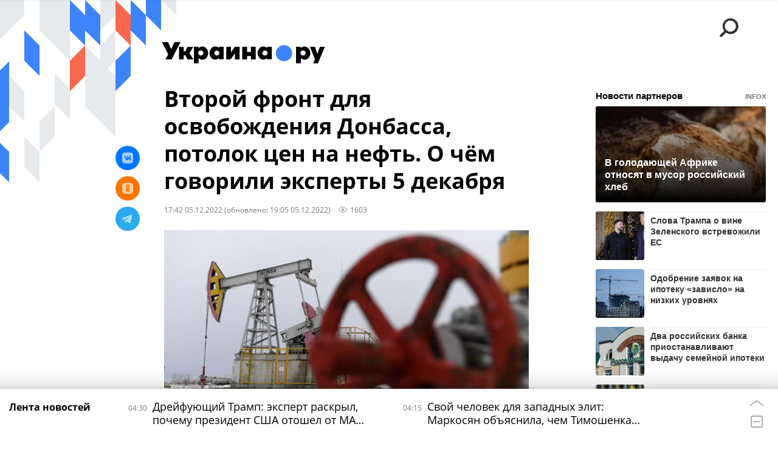

--- FILE ---
content_type: text/html; charset=utf-8
request_url: https://ukraina.ru/20221205/1041520647.html
body_size: 32470
content:
<!DOCTYPE html><html lang="ru"><head prefix="og: http://ogp.me/ns# article: http://ogp.me/ns/article# ya: http://webmaster.yandex.ru/vocabularies/"><meta http-equiv="Content-Type" content="text/html; charset=utf-8"><script type="text/javascript">
                        window.dataLayer = window.dataLayer || [];
                        dataLayer.push({
                        'page_title' : 'Второй фронт для освобождения Донбасса, потолок цен на нефть. О чём говорили эксперты 5 декабря',
                        'page_path' : '/20221205/1041520647.html',
                        'page_domain' : 'ukraina.ru',
                        'page_url' : 'https://ukraina.ru/20221205/1041520647.html',
                        'page_tags' : 'Эксклюзив, нефть, Эмбарго, Россия, Украина, ВСУ, Донбасс, фронт, Владимир Евсеев, Михаил Хазин, Запад, США, G7',
                        'page_rubric' : '',
                        'article_id'  : '1041520647',
                        'article_length' : '4717',
                        'page_supertag' : 'Украина.ру'
                        });
                    </script>
            
                <script>
                    var _paq = _paq || [];
                    (function() {
                        _paq.push(['setSiteId', 'ukrainaru']);
                        _paq.push(['trackPageView']);
                        _paq.push(['enableLinkTracking']);
                        var d = document,
                            g = d.createElement('script'),
                            s = d.getElementsByTagName('script')[0];
                        g.type = 'text/javascript';
                        g.defer = true;
                        g.async = true;
                        g.src = '//a.ria.ru/js/counter.js';
                        s.parentNode.insertBefore(g, s);
                    })();
                </script>
            
        
            
                <script type="text/javascript">
                    (function() {
                        new Image().src = "//counter.yadro.ru/hit;RS_Total/SNG_Blt_Total/SNG?r"+
					        escape(document.referrer) + ((typeof(screen)=="undefined") ? "" :
					            ";s" + screen.width + "*" + screen.height + "*" + (screen.colorDepth ?
					                screen.colorDepth : screen.pixelDepth)) + ";u" + escape(document.URL) +
					        ";h" + escape(document.title.substring(0,150)) + ";" + Math.random();
                    })();
                </script>
            
        
            
                <!-- Yandex.Metrika counter -->
			        <script type="text/javascript" >
                        (function(m,e,t,r,i,k,a){m[i]=m[i]||function(){(m[i].a=m[i].a||[]).push(arguments)};
                        m[i].l=1*new Date();
                        for (var j = 0; j < document.scripts.length; j++) {if (document.scripts[j].src === r) { return; }}
                        k=e.createElement(t),a=e.getElementsByTagName(t)[0],k.async=1,k.src=r,a.parentNode.insertBefore(k,a)})
                        (window, document, "script", "https://mc.yandex.ru/metrika/tag.js", "ym");

                        ym(24922511, "init", {
                            clickmap:true,
                            trackLinks:true,
                            accurateTrackBounce:true
                        });
                    </script>
                    <noscript><div><img src="https://mc.yandex.ru/watch/24922511" style="position:absolute; left:-9999px;" alt="" /></div></noscript>
		        <!-- /Yandex.Metrika counter -->
             
        <meta charset="utf-8"><meta http-equiv="X-UA-Compatible" content="IE=edge,chrome=1"><title>Второй фронт для освобождения Донбасса, потолок цен на нефть. О чём говорили эксперты 5 декабря - 05.12.2022 Украина.ру</title><meta name="description" content="Чтобы быстро освободить Донбасс, России стоит открыть второй фронт. Если этого не сделать, освобождение Донбасса продлится до весны."><meta name="keywords" content="эксклюзив, нефть, эмбарго, россия, украина, всу, донбасс, фронт, владимир евсеев, михаил хазин, запад, сша, g7"><meta name="analytics:title" content="Второй фронт для освобождения Донбасса, потолок цен на нефть. О чём говорили эксперты 5 декабря"><meta name="analytics:keyw" content="exclusive, tag_Rossija, tag_Ukraina, tag_VSU, tag_Donbass, simple_Evseev, simple_Mikhail_KHazin, tag_Zapad, tag_SSHA, tag_G7"><meta name="analytics:rubric" content=""><meta name="analytics:tags" content="Эксклюзив, нефть, Эмбарго, Россия, Украина, ВСУ, Донбасс, фронт, Владимир Евсеев, Михаил Хазин, Запад, США, G7"><meta name="analytics:site_domain" content="ukraina.ru"><meta name="analytics:lang" content="rus"><meta name="analytics:article_id" content="1041520647"><meta name="analytics:url" content="https://ukraina.ru/20221205/1041520647.html"><meta name="analytics:p_ts" content="1670251375"><meta name="analytics:author" content=""><meta name="analytics:isscroll" content="0"><link rel="author" href="https://ukraina.ru/"><meta property="og:url" content="https://ukraina.ru/20221205/1041520647.html"><meta property="og:title" content="Второй фронт для освобождения Донбасса, потолок цен на нефть. О чём говорили эксперты 5 декабря"><meta property="og:description" content="Чтобы быстро освободить Донбасс, России стоит открыть второй фронт. Если этого не сделать, освобождение Донбасса продлится до весны."><meta property="og:type" content="article"><meta property="og:site_name" content="Украина.ру"><meta property="og:locale" content="ru_RU"><meta property="og:image" content="https://cdnn1.ukraina.ru/img/102731/13/1027311383_0:0:3056:1718_2072x0_60_0_0_ba557ab95b88acb0fd78895dab903bb4.jpg.webp"><meta property="og:image:width" content="2072"><meta property="og:image:height" content="1166"><meta name="twitter:card" content="summary_large_image"><meta name="twitter:site" content="@ukraina_ru"><link rel="canonical" href="https://ukraina.ru/20221205/1041520647.html"><link rel="alternate" hreflang="ru" href="https://ukraina.ru/20221205/1041520647.html"><link rel="alternate" hreflang="x-default" href="https://ukraina.ru/20221205/1041520647.html"><link rel="preconnect" href="https://ukraina.ru/"><link rel="dns-prefetch" href="https://ukraina.ru/"><link rel="alternate" type="application/rss+xml" href="https://ukraina.ru/export/rss2/archive/index.xml"><link rel="preload" as="image" href="https://cdnn1.ukraina.ru/img/102731/13/1027311383_0:0:3056:1718_1920x0_80_0_0_9f6736416f1693fa6b56f62a102c0e79.jpg.webp" imagesrcset="https://cdnn1.ukraina.ru/img/102731/13/1027311383_0:0:3056:1718_320x0_80_0_0_f327ac4f95419ca52a1105bec9be287d.jpg.webp 320w, https://cdnn1.ukraina.ru/img/102731/13/1027311383_0:0:3056:1718_640x0_80_0_0_ce8dc8a10d5bd9fe75bf6d68f821f776.jpg.webp 640w, https://cdnn1.ukraina.ru/img/102731/13/1027311383_0:0:3056:1718_1024x0_80_0_0_c9e1ca14a8bf6852e5baa67d3595fe68.jpg.webp 1024w, https://cdnn1.ukraina.ru/img/102731/13/1027311383_0:0:3056:1718_1280x0_80_0_0_da58e539f8c47820ddd64fcf506dc769.jpg.webp 1280w, https://cdnn1.ukraina.ru/img/102731/13/1027311383_0:0:3056:1718_1600x0_80_0_0_692165b53b9eb122c3611e3b2577b7fa.jpg.webp 1600w, https://cdnn1.ukraina.ru/img/102731/13/1027311383_0:0:3056:1718_1920x0_80_0_0_9f6736416f1693fa6b56f62a102c0e79.jpg.webp 1920w"><meta name="robots" content="index, follow, max-image-preview:large"><meta property="article:published_time" content="20221205T1742"><meta property="article:modified_time" content="20221205T1905"><meta property="article:author" content=" "><meta property="article:section" content="Новости"><meta property="article:tag" content="Эксклюзив"><meta property="article:tag" content="нефть"><meta property="article:tag" content="Эмбарго"><meta property="article:tag" content="Россия"><meta property="article:tag" content="Украина"><meta property="article:tag" content="ВСУ"><meta property="article:tag" content="Донбасс"><meta property="article:tag" content="фронт"><meta property="article:tag" content="Владимир Евсеев"><meta property="article:tag" content="Михаил Хазин"><meta property="article:tag" content="Запад"><meta property="article:tag" content="США"><meta property="article:tag" content="G7"><link rel="amphtml" href="https://ukraina.ru/amp/20221205/1041520647.html"><meta name="viewport" content="width=device-width, initial-scale=1.0, maximum-scale=1.0, user-scalable=yes"><meta name="HandheldFriendly" content="true"><meta name="MobileOptimzied" content="width"><meta name="referrer" content="always"><meta name="format-detection" content="telephone=no"><meta name="format-detection" content="address=no"><meta name="yandex-verification" content="60b446706b5fd796"><meta name="google-site-verification" content="57DTwe_P8zcteI_1GYjEV5SeWutAwHYtsk-4KOIHvTM"><meta name="google-site-verification" content="OtWwmT7I1Awn_B7mgpoyj2iIaR906Mp_FUopU6DLpVE"><meta name="yandex-verification" content="6e92aa3fa8a4126f"><meta name="apple-itunes-app" content="app-id=1523036476"><meta name="google-play-app" content="app-id=ru.ria.ria"><link rel="icon" href="https://ukraina.ru/favicon.ico" sizes="any"><link rel="icon" href="https://ukraina.ru/i/favicons/favicon.svg" type="image/svg+xml"><link rel="apple-touch-icon" href="https://ukraina.ru/i/favicons/apple-touch-icon.png"><link rel="manifest" href="/i/favicons/manifest.json"><meta name="apple-mobile-web-app-title" content="Ukraina.ru"><meta name="application-name" content="Ukraina.ru"><meta name="theme-color" content="#3D84FA"><link rel="preload" href="https://ukraina.ru/css/fonts/font_open_sans.css?9fed4df23" as="style" onload="this.onload=null;this.rel='stylesheet'"><noscript><link rel="stylesheet" type="text/css" href="https://ukraina.ru/css/fonts/font_open_sans.css?9fed4df23"></noscript><link rel="stylesheet" type="text/css" href="https://ukraina.ru/css/common.min.css?97c2359ab"><link rel="stylesheet" type="text/css" href="https://ukraina.ru/css/pages/article.min.css?95a05159"><link rel="stylesheet" type="text/css" href="https://ukraina.ru/css/print/common_print.min.css?9f7d1515e"><script>var GLOBAL = {}; GLOBAL.www = 'https://ukraina.ru'; GLOBAL.cookie_domain = '.ukraina.ru'; GLOBAL.adriver = {}; GLOBAL.adriver.sid = "45736"; GLOBAL.adriver.bt = "52"; GLOBAL.csrf_token = ''; GLOBAL.search = {}; GLOBAL.locale = {}; GLOBAL.locale.smartcaptcha = {}; GLOBAL.locale.smartcaptcha.site_key = 'ysc1_nWSR8kz4pkKacftfh7f8RJjZRtSAUbSCGricQWKdd0353d60'; GLOBAL.comet = {}; GLOBAL.comet.ticket = "00"; GLOBAL.comet.url = "https://n-ssl.ria.ru/polling"; GLOBAL.comet.ts = "1768699883"; GLOBAL.comet.objects = []; GLOBAL.comet.reduce = ""; GLOBAL.comet.timeouts = {}; GLOBAL.comet.timeouts.try2 = 1000; GLOBAL.comet.timeouts.try3 = 10000; GLOBAL.comet.timeouts.try4 = 30000; GLOBAL.sock = {}; GLOBAL.sock.server = "https://cm.ria.ru/chat"; GLOBAL.project = "ukraina"; GLOBAL.partnerstags = "exclusive:simple_neft:tag_EHmbargo:tag_Rossija:tag_Ukraina:tag_VSU:tag_Donbass:common_front:simple_Evseev:simple_Mikhail_KHazin:tag_Zapad:tag_SSHA:tag_G7"; GLOBAL.article = GLOBAL.article || {}; GLOBAL.article.id = 1041520647; GLOBAL.article.chat_expired = !!1; GLOBAL.chat = GLOBAL.chat || {}; GLOBAL.chat.show = !!1; GLOBAL.css = {}; GLOBAL.js = {}; GLOBAL.js.videoplayer = "https://ukraina.ru/js/libs/video/videoplayer.min.js?916f89fad"; GLOBAL.css.riaPartners_banner = "https://ukraina.ru/css/banners/partners_banner.min.css?99bd31f91"; GLOBAL.css.riaPartners_column = "https://ukraina.ru/css/banners/partners_column.min.css?953bc6f7a"; GLOBAL.css.riaPartners_mobile = "https://ukraina.ru/css/banners/partners_mobile.min.css?9fcd4037"; GLOBAL.js.riaPartners = "https://ukraina.ru/js/libs/ria.partners.js?99bd60808";</script><script>var endlessScrollFirst = 1041520647; var endlessScrollUrl = '/services/article/infinity/'; var endlessScrollAlgorithm = ''; var endlessScrollQueue = [1074294337, 1074402791, 1074449602, 1074447950, 1074445695, 1074445039, 1074444323, 1074443990, 1074441651, 1074443040, 1074441475, 1074442537, 1074441308, 1074436306, 1074440943];</script><link rel="preconnect" href="https://ads.betweendigital.com" crossorigin="anonymous"></head><body class="body m-ukraina m-article-page m-header-brand" id="body" data-const-page-type="article" data-page-type="article" data-page-project="ukraina" data-header-sticked-on="1"><script src="https://ukraina.ru/js/jquery/jquery-1.12.4.min.js?96ee03cbd"></script><div class="schema_org" itemscope="itemscope" itemtype="https://schema.org/WebSite"><meta itemprop="name" content="Украина.ру"><meta itemprop="description" content="Последние новости Украины, самая актуальная информация: темы дня, интервью, обзоры, анализ. Фото и видео с места событий и происшествий."><a itemprop="url" href="https://ukraina.ru"> </a><meta itemprop="image" content="https://ukraina.ru/i/export/ukraina/logo.png"></div><ul class="schema_org" itemscope="itemscope" itemtype="http://schema.org/BreadcrumbList"><li itemprop="itemListElement" itemscope="itemscope" itemtype="http://schema.org/ListItem"><meta itemprop="name" content="Украина.ру"><meta itemprop="position" content="1"><meta itemprop="item" content="https://ukraina.ru"><a itemprop="url" href="https://ukraina.ru"> </a></li><li itemprop="itemListElement" itemscope="itemscope" itemtype="http://schema.org/ListItem"><meta itemprop="name" content="Новости"><meta itemprop="position" content="2"><meta itemprop="item" content="https://ukraina.ru/20221205/"><a itemprop="url" href="https://ukraina.ru/20221205/"> </a></li><li itemprop="itemListElement" itemscope="itemscope" itemtype="http://schema.org/ListItem"><meta itemprop="name" content="Второй фронт для освобождения Донбасса, потолок цен на нефть. О чём говорили эксперты 5 декабря"><meta itemprop="position" content="3"><meta itemprop="item" content="https://ukraina.ru/20221205/1041520647.html"><a itemprop="url" href="https://ukraina.ru/20221205/1041520647.html"> </a></li></ul><script>
            var svg_spirte_files = [

                "https://ukraina.ru/i/sprites/header_icon/inline.svg?16",
                "https://ukraina.ru/i/sprites/icon/inline.svg?16",

                

                "https://ukraina.ru/i/sprites/logo/inline.svg?16",
                "https://ukraina.ru/i/sprites/social/inline.svg?16",
                
                    "https://ukraina.ru/i/brand/graph-mob-ukraina.svg?16",
                    "https://ukraina.ru/i/brand/graph-desk-ukraina.svg?16",
                
                "https://ukraina.ru/i/sprites/s_icon/inline.svg?16",
                "https://ukraina.ru/i/sprites/s_social/inline.svg?16"
            ];

            for (var i = 0; i < svg_spirte_files.length; i++) {
                var svg_ajax = new XMLHttpRequest();
                svg_ajax.open("GET", svg_spirte_files[i], true);
                svg_ajax.send();
                svg_ajax.onload = function(e) {
                    var svg_div = document.createElement("div");
                    svg_div.className = 'svg-sprite';
                    svg_div.innerHTML = this.responseText;
                    document.body.insertBefore(svg_div, document.body.childNodes[0]);
                }
            }
            </script><script src="https://ukraina.ru/js/libs/banners/adfx.loader.bind.js?978a4bff1"></script><script>
                (window.yaContextCb = window.yaContextCb || []).push(() => {
                    replaceOriginalAdFoxMethods();
                    /* window.Ya.adfoxCode.hbCallbacks = window.Ya.adfoxCode.hbCallbacks || []; */ // это для HB на будущее
                })
            </script><script src="https://yandex.ru/ads/system/context.js" async="true"></script><script src="https://ukraina.ru/js/libs/banners/prebid.min.js?991c5bc75"></script><script>
                window.riaPartners = window.riaPartners || [];
            </script><div class="view-size" id="jsViewSize"></div><div class="page" id="page"><div class="page__width"><aside><div class="banner m-before-header m-not-stub m-article-desktop" data-position="article_desktop_header"><div class="banner__content"></div></div><div class="banner m-before-header m-article-mobile" data-position="article_mobile_header"><div class="banner__content"></div></div></aside></div><aside></aside><div class="page__width"><div class="page__bg"><div class="page__bg-media"></div><div class="alert m-hidden" id="alertAfterRegister"><div class="alert__text">
                Регистрация пройдена успешно! <br>
                Пожалуйста, перейдите по ссылке из письма, отправленного на <span class="m-email"></span></div><div class="alert__btn"><button class="form__btn m-min m-black confirmEmail">Отправить еще раз</button></div></div><div class="header" id="header" data-header-brand="1"><div class="header__height" id="headerHeight"></div><div class="header__bg"></div><div class="header__brand-bg"><div class="header__brand-align"><div class="header__brand-image"><div class="header__brand-image-desk"><svg class="svg-graphic"><use xmlns:xlink="http://www.w3.org/1999/xlink" xlink:href="#graph-desc-ukraina"></use></svg></div><div class="header__brand-image-mob"><svg class="svg-graphic"><use xmlns:xlink="http://www.w3.org/1999/xlink" xlink:href="#graph-mob-ukraina"></use></svg></div></div></div></div><div class="header__brand-align"><div class="header__brand-logo"><a class="header__brand-logo-link" href="/"><span class="h"><svg class="svg-icon"><use xmlns:xlink="http://www.w3.org/1999/xlink" xlink:href="#logo-ukraina_logo_m"></use></svg></span><span class="hw"><svg class="svg-icon"><use xmlns:xlink="http://www.w3.org/1999/xlink" xlink:href="#logo-ukraina_logo_white_m"></use></svg></span></a></div></div><div class="header__brand-menu" data-nosnippet="true"><div class="header__menu"><div class="header__menu-social-block"><span class="header__menu-button header__menu-social m-title"><b>Мы в</b></span><a class="header__menu-button header__menu-social m-zen" href="https://dzen.ru/ukraina.ru?favid=254116334" target="_blank"><span><i><svg class="svg-icon"><use xmlns:xlink="http://www.w3.org/1999/xlink" xlink:href="#social-zen"></use></svg></i></span></a><a class="header__menu-button header__menu-social m-telegram" href="https://t.me/ukr_2025_ru" target="_blank"><span><i><svg class="svg-icon"><use xmlns:xlink="http://www.w3.org/1999/xlink" xlink:href="#social-telegram_round"></use></svg></i></span></a><a class="header__menu-button header__menu-social m-max" href="https://max.ru/ukr_2025_ru" target="_blank"><span><i><svg class="svg-icon"><use xmlns:xlink="http://www.w3.org/1999/xlink" xlink:href="#social-max_square"></use></svg></i></span></a><a class="header__menu-button header__menu-social m-podcasts" href="https://vk.ru/podcasts-72801118" target="_blank"><span><i><svg class="svg-icon"><use xmlns:xlink="http://www.w3.org/1999/xlink" xlink:href="#icon-play_podcast"></use></svg></i></span></a></div><a class="header__menu-button header__menu-search" data-modal-open="search"><span class="header__menu-icon-l"><svg class="svg-icon"><use xmlns:xlink="http://www.w3.org/1999/xlink" xlink:href="#header_icon-searchL"></use></svg></span><span class="header__menu-icon-s"><svg class="svg-icon"><use xmlns:xlink="http://www.w3.org/1999/xlink" xlink:href="#header_icon-searchS"></use></svg></span></a><a class="header__menu-button header__menu-live js__toggle-live"><span class="header__menu-icon-online"></span></a></div></div><div class="header__position"><div class="page__width"><div class="header__sticked" id="headerSticked"><div class="header__sticked-logo"><div class="header__sticked-logo-img m-ukraina"><svg class="svg-icon"><use xmlns:xlink="http://www.w3.org/1999/xlink" xlink:href="#logo-ukraina_logo_m"></use></svg></div><a class="header__sticked-link-home" href="/" title="Главная страница сайта ukraina"></a></div><div class="share m-header" data-type="header" data-nosnippet="true" data-id="1041520647" data-url="https://ukraina.ru/20221205/1041520647.html" data-title="Второй фронт для освобождения Донбасса, потолок цен на нефть. О чём говорили эксперты 5 декабря"></div><div class="header__menu"><div class="header__menu-social-block"><span class="header__menu-button header__menu-social m-title"><b>Мы в</b></span><a class="header__menu-button header__menu-social m-zen" href="https://dzen.ru/ukraina.ru?favid=254116334" target="_blank"><span><i><svg class="svg-icon"><use xmlns:xlink="http://www.w3.org/1999/xlink" xlink:href="#social-zen"></use></svg></i></span></a><a class="header__menu-button header__menu-social m-telegram" href="https://t.me/ukr_2025_ru" target="_blank"><span><i><svg class="svg-icon"><use xmlns:xlink="http://www.w3.org/1999/xlink" xlink:href="#social-telegram_round"></use></svg></i></span></a><a class="header__menu-button header__menu-social m-max" href="https://max.ru/ukr_2025_ru" target="_blank"><span><i><svg class="svg-icon"><use xmlns:xlink="http://www.w3.org/1999/xlink" xlink:href="#social-max_square"></use></svg></i></span></a><a class="header__menu-button header__menu-social m-podcasts" href="https://vk.ru/podcasts-72801118" target="_blank"><span><i><svg class="svg-icon"><use xmlns:xlink="http://www.w3.org/1999/xlink" xlink:href="#icon-play_podcast"></use></svg></i></span></a></div><a class="header__menu-button header__menu-search" data-modal-open="search"><span class="header__menu-icon-l"><svg class="svg-icon"><use xmlns:xlink="http://www.w3.org/1999/xlink" xlink:href="#header_icon-searchL"></use></svg></span><span class="header__menu-icon-s"><svg class="svg-icon"><use xmlns:xlink="http://www.w3.org/1999/xlink" xlink:href="#header_icon-searchS"></use></svg></span></a><a class="header__menu-button header__menu-live js__toggle-live"><span class="header__menu-icon-online"></span></a></div></div></div></div></div><div class="content" id="content"><div class="endless" id="endless"><div class="endless__item " data-supertag="0" data-remove-fat="0" data-advertisement-project="0" data-remove-advertisement="0" data-id="1041520647" data-date="20221205" data-endless="1" data-domain="ukraina.ru" data-project="ukraina" data-url="/20221205/1041520647.html" data-full-url="https://ukraina.ru/20221205/1041520647.html" data-title="Второй фронт для освобождения Донбасса, потолок цен на нефть. О чём говорили эксперты 5 декабря" data-published="2022-12-05T17:42" data-text-length="4717" data-keywords="эксклюзив, нефть, эмбарго, россия, украина, всу, донбасс, фронт, владимир евсеев, михаил хазин, запад, сша, g7" data-author=" " data-author-korr="" data-analytics-keyw="exclusive, tag_Rossija, tag_Ukraina, tag_VSU, tag_Donbass, simple_Evseev, simple_Mikhail_KHazin, tag_Zapad, tag_SSHA, tag_G7" data-analytics-rubric="" data-analytics-tags="Эксклюзив, нефть, Эмбарго, Россия, Украина, ВСУ, Донбасс, фронт, Владимир Евсеев, Михаил Хазин, Запад, США, G7" data-article-show="" data-pts="1670251375" data-article-type="article" data-is-scroll="0" data-head-title="Второй фронт для освобождения Донбасса, потолок цен на нефть. О чём говорили эксперты 5 декабря - 05.12.2022 Украина.ру"><div class="endless__item-content page__width"><div class="layout-article"><div class="layout-article__over"><div class="layout-article__main"><div class="article m-article m-ukraina" data-article-id="1041520647"><div class="layout-article__600-align"><div class="article__meta" itemscope="" itemtype="https://schema.org/Article"><div itemprop="mainEntityOfPage">https://ukraina.ru/20221205/1041520647.html</div><a itemprop="url" href="/20221205/1041520647.html"> </a><div itemprop="headline">Второй фронт для освобождения Донбасса, потолок цен на нефть. О чём говорили эксперты 5 декабря</div><div itemprop="alternativeHeadline">Второй фронт для освобождения Донбасса, потолок цен на нефть. О чём говорили эксперты 5 декабря - 05.12.2022 Украина.ру</div><div itemprop="name">Второй фронт для освобождения Донбасса, потолок цен на нефть. О чём говорили эксперты 5 декабря</div><div itemprop="description">Чтобы быстро освободить Донбасс, России стоит открыть второй фронт. Если этого не сделать, освобождение Донбасса продлится до весны.</div><div itemprop="datePublished">2022-12-05T17:42</div><div itemprop="dateCreated">2022-12-05T17:42</div><div itemprop="dateModified">2022-12-05T19:05</div><div itemprop="articleSection">эксклюзив</div><div itemprop="articleSection">нефть</div><div itemprop="articleSection">эмбарго</div><div itemprop="articleSection">россия</div><div itemprop="articleSection">украина</div><div itemprop="articleSection">всу</div><div itemprop="articleSection">донбасс</div><div itemprop="articleSection">фронт</div><div itemprop="articleSection">владимир евсеев</div><div itemprop="articleSection">михаил хазин</div><div itemprop="speakable" itemscope="" itemtype="https://schema.org/SpeakableSpecification"><div itemprop="xpath">/html/head/meta[@name='og:title']/@content</div><div itemprop="xpath">/html/head/meta[@name='og:description']/@content</div></div><div itemprop="associatedMedia">https://cdnn1.ukraina.ru/img/102731/13/1027311383_0:0:3056:1718_1920x0_80_0_0_9f6736416f1693fa6b56f62a102c0e79.jpg.webp</div><div itemprop="articleBody">Об этом эксперты рассказали в интервью изданию Украина.ру.«Нужно открывать второй фронт»Американский Институт изучения войны (ISW) выдал оценку, что, если союзники и партнеры киевского режима не поддержат ВСУ в проведении этой зимой крупномасштабных наступательных операций, их способность вести маневренные боевые действия будет ограничена по крайней мере до окончания сезона весенней распутицы в марте 2023 года.Эксперт Института стран СНГ Владимир Евсеев считает, что наступательный потенциал ВСУ в сентябре-октябре определялся не только тем, что Запад сильно вложился в Киев. В основном он определялся тем, что со всей территории Украины (включая Волынь и Закарпатье) были собраны боеспособные соединения и брошены на линию фронта.Это было основной причиной их относительных успехов, указывает эксперт.«Да, к этому добавилось вмешательство польских войск под видом наемников и поставки вооружения, но главным было то, что они собрали со всей Украины войска. Весной и летом такого не было.Сейчас фактически на Украине вне линии фронта боеспособных соединений нет. Потому что нельзя считать боеспособным соединением части территориальной обороны, которые находятся на границе с Белоруссией.Как американцы помогут Украине найти новые боеспособные соединения, если их просто нет?» — задаёт риторический вопрос Евсеев.Они могут, продолжил он, поступить так, как делали раньше: поставлять вооружения в ограниченных количествах. Но надо учитывать, что запасы советских вооружений фактически исчерпаны. Их неоткуда брать. Это касается и Европы, и Латинской Америки, и Африки.В целом, говорит эксперт, Украина становится еще более зависимой от поставок вооружений. Только они продлевают существование ВСУ. Но и эти поставки могут быть еще более ограничены, если будет открыт второй фронт.«Воевать можно очень долго. Конечно, мы сможем постепенно перемолоть боеспособные части ВСУ в Донбассе и освободить Донбасс. Мы этот вопрос решим. Но надо его ускорить.Мы не можем воевать за Донбасс до весны. Нам нужно его освободить достаточно быстро. А как же Запорожье? Сколько еще оно будет находиться под оккупацией киевского режима? А другие территории на левом берегу Днепра?Если мы хотим быстро освободить Донбасс, второй фронт нужен.Если мы второй фронт не открываем, его освобождение продлится до весны, а нам это не нужно», — заявил Евсеев.Зачем Западу потолок цен и эмбарго на нефтьСтраны «большой семерки», ЕС и Австралия с 5 декабря вводят ограничение цен на российскую сырую нефть морской перевозки на уровне 60 долларов за баррель. Ранее сообщалось, что страны ЕС будут регулярно пересматривать лимит, его изменение потребует единогласного решения всех членов союза.Потолок цен вводится параллельно с началом действия в понедельник эмбарго ЕС на покупку российской сырой нефти, перевозимой танкерами.Экономист, аналитик Михаил Хазин отметил, что возможны три варианта, зачем условный Запад пошел на этот шаг.Вариант первый, экономический: Запад хочет наказать Россию. Вариант второй: Запад понимает, что экономически наказать всё равно не получится, и пытается наказать политически. И наконец, третий вариант: они, в общем-то, понимают, что все их попытки [идти против России] бессмысленны, но что-то нужно делать. Вот и делают что могут.«В результате они получили исполнение примерно по трети на каждый вариант. С моей точки зрения, это как раз случай полной безнадежности. Они не знают, что им делать, потому что модель, с которой они начали на нас наезжать, рассыпается на глазах.Куда деваться, они не знают, и единственное, что можно, — это продолжать.Более того, у меня возникло ощущение (я могу ошибаться), что США и Европа начинают легализовывать политику отказа от давления на Россию. Об этом говорят последние заявления западных политиков», — сообщил Хазин.Он добавил, что Запад своими руками рушит свою же собственную экономическую модель.«Не вижу страшных вещей для России ни сегодня, ни завтра»В свою очередь, вице-президент Независимого топливного союза, зампредседателя Наблюдательного совета Ассоциации «Надежный партнер» Дмитрий Гусев пояснил, что вступление в силу эмбарго и потолок цен пока ровным счётом ничего не значит.Во-первых, пока действуют старые контракты на поставку российской нефтепродукции. Принятое решение может повлиять только на новые договорённости.Во-вторых, мы не знаем, как это будет реализовываться. Неслучайно введён плановый прогнозный период сроком на 45 дней.В-третьих, Гусев напоминает историю с алюминиевой компанией «Русал», которая подпала под санкции, но получала каждые 2–3 месяца какие-то исключения из них.«Реально говорить о влиянии санкций на Россию и об изменении товарных потоков, я думаю, можно по итогам 1 квартала 2023 года. Тогда уже будет ясно, кто что собирается или не собирается покупать и грузить российское сырье.Повторюсь, пока что я не вижу каких-либо страшных вещей [для России] ни сегодня, ни завтра», — сообщил эксперт.</div><div itemprop="citation">https://ukraina.ru/20221205/1041506522.html</div><div itemprop="citation">https://ukraina.ru/20221205/1041508411.html</div><div itemprop="citation">https://ukraina.ru/20221205/1041518151.html</div><div itemprop="contentLocation">россия</div><div itemprop="contentLocation">украина</div><div itemprop="contentLocation">донбасс</div><div itemprop="contentLocation">запад</div><div itemprop="contentLocation">сша</div><div itemprop="copyrightHolder" itemscope="" itemtype="http://schema.org/Organization"><div itemprop="name">Украина.ру</div><a itemprop="url" href="https://ukraina.ru/"> </a><div itemprop="address" itemscope="" itemtype="http://schema.org/PostalAddress"><meta itemprop="streetAddress" content="Зубовский бульвар, 4"><meta itemprop="postalCode" content="119021"><meta itemprop="addressLocality" content="Москва"><meta itemprop="addressRegion" content="Москва"><div itemprop="addressCountry" itemscope="" itemtype="https://schema.org/Country"><meta itemprop="name" content="Россия"></div></div><div itemprop="aggregateRating" itemscope="itemscope" itemtype="https://schema.org/AggregateRating"><div itemprop="worstRating">1</div><div itemprop="bestRating">5</div><div itemprop="ratingValue">4.7</div><div itemprop="ratingCount">96</div></div><div itemprop="email">editors@ukraina.ru</div><div itemprop="telephone">+7 495 645 66 01</div><div itemprop="legalName">ФГУП МИА «Россия сегодня»</div><a itemprop="sameAs" href="https://vk.ru/club72801118"> </a><a itemprop="sameAs" href="https://twitter.com/ukraina_ru"> </a><a itemprop="sameAs" href="https://ok.ru/ukrainaru"> </a><a itemprop="sameAs" href="https://t.me/ukr_2025_ru"> </a><a itemprop="sameAs" href="https://www.youtube.com/channel/UCMn-sDD6rLByW8JdweiGctQ"> </a><a itemprop="sameAs" href="https://zen.yandex.ru/ukraina.ru"> </a><a itemprop="sameAs" href="https://rutube.ru/video/person/4478643/"> </a><a itemprop="sameAs" href="https://ru.wikipedia.org/wiki/%D0%A3%D0%BA%D1%80%D0%B0%D0%B8%D0%BD%D0%B0.%D1%80%D1%83"> </a><div itemprop="logo" itemscope="" itemtype="https://schema.org/ImageObject"><a itemprop="url" href="https://ukraina.ru/i/schema_org/ukraina_logo.png"> </a><a itemprop="contentUrl" href="https://ukraina.ru/i/schema_org/ukraina_logo.png"> </a><div itemprop="width">452</div><div itemprop="height">60</div></div></div><div itemprop="copyrightYear">2022</div><div itemprop="creator" itemscope="" itemtype="http://schema.org/Organization"><div itemprop="name">Украина.ру</div><a itemprop="url" href="https://ukraina.ru/"> </a><div itemprop="address" itemscope="" itemtype="http://schema.org/PostalAddress"><meta itemprop="streetAddress" content="Зубовский бульвар, 4"><meta itemprop="postalCode" content="119021"><meta itemprop="addressLocality" content="Москва"><meta itemprop="addressRegion" content="Москва"><div itemprop="addressCountry" itemscope="" itemtype="https://schema.org/Country"><meta itemprop="name" content="Россия"></div></div><div itemprop="aggregateRating" itemscope="itemscope" itemtype="https://schema.org/AggregateRating"><div itemprop="worstRating">1</div><div itemprop="bestRating">5</div><div itemprop="ratingValue">4.7</div><div itemprop="ratingCount">96</div></div><div itemprop="email">editors@ukraina.ru</div><div itemprop="telephone">+7 495 645 66 01</div><div itemprop="legalName">ФГУП МИА «Россия сегодня»</div><a itemprop="sameAs" href="https://vk.ru/club72801118"> </a><a itemprop="sameAs" href="https://twitter.com/ukraina_ru"> </a><a itemprop="sameAs" href="https://ok.ru/ukrainaru"> </a><a itemprop="sameAs" href="https://t.me/ukr_2025_ru"> </a><a itemprop="sameAs" href="https://www.youtube.com/channel/UCMn-sDD6rLByW8JdweiGctQ"> </a><a itemprop="sameAs" href="https://zen.yandex.ru/ukraina.ru"> </a><a itemprop="sameAs" href="https://rutube.ru/video/person/4478643/"> </a><a itemprop="sameAs" href="https://ru.wikipedia.org/wiki/%D0%A3%D0%BA%D1%80%D0%B0%D0%B8%D0%BD%D0%B0.%D1%80%D1%83"> </a><div itemprop="logo" itemscope="" itemtype="https://schema.org/ImageObject"><a itemprop="url" href="https://ukraina.ru/i/schema_org/ukraina_logo.png"> </a><a itemprop="contentUrl" href="https://ukraina.ru/i/schema_org/ukraina_logo.png"> </a><div itemprop="width">452</div><div itemprop="height">60</div></div></div><a itemprop="discussionUrl" href="https://ukraina.ru/20221205/1041520647.html?chat_room_id=1041520647"> </a><div itemprop="genre">Новости</div><div itemprop="inLanguage">ru-RU</div><div itemprop="publishingPrinciples">https://xn--c1acbl2abdlkab1og.xn--p1ai/</div><div itemprop="sourceOrganization" itemscope="" itemtype="http://schema.org/Organization"><div itemprop="name">Украина.ру</div><a itemprop="url" href="https://ukraina.ru/"> </a><div itemprop="address" itemscope="" itemtype="http://schema.org/PostalAddress"><meta itemprop="streetAddress" content="Зубовский бульвар, 4"><meta itemprop="postalCode" content="119021"><meta itemprop="addressLocality" content="Москва"><meta itemprop="addressRegion" content="Москва"><div itemprop="addressCountry" itemscope="" itemtype="https://schema.org/Country"><meta itemprop="name" content="Россия"></div></div><div itemprop="aggregateRating" itemscope="itemscope" itemtype="https://schema.org/AggregateRating"><div itemprop="worstRating">1</div><div itemprop="bestRating">5</div><div itemprop="ratingValue">4.7</div><div itemprop="ratingCount">96</div></div><div itemprop="email">editors@ukraina.ru</div><div itemprop="telephone">+7 495 645 66 01</div><div itemprop="legalName">ФГУП МИА «Россия сегодня»</div><a itemprop="sameAs" href="https://vk.ru/club72801118"> </a><a itemprop="sameAs" href="https://twitter.com/ukraina_ru"> </a><a itemprop="sameAs" href="https://ok.ru/ukrainaru"> </a><a itemprop="sameAs" href="https://t.me/ukr_2025_ru"> </a><a itemprop="sameAs" href="https://www.youtube.com/channel/UCMn-sDD6rLByW8JdweiGctQ"> </a><a itemprop="sameAs" href="https://zen.yandex.ru/ukraina.ru"> </a><a itemprop="sameAs" href="https://rutube.ru/video/person/4478643/"> </a><a itemprop="sameAs" href="https://ru.wikipedia.org/wiki/%D0%A3%D0%BA%D1%80%D0%B0%D0%B8%D0%BD%D0%B0.%D1%80%D1%83"> </a><div itemprop="logo" itemscope="" itemtype="https://schema.org/ImageObject"><a itemprop="url" href="https://ukraina.ru/i/schema_org/ukraina_logo.png"> </a><a itemprop="contentUrl" href="https://ukraina.ru/i/schema_org/ukraina_logo.png"> </a><div itemprop="width">452</div><div itemprop="height">60</div></div></div><div itemprop="image" itemscope="" itemtype="https://schema.org/ImageObject"><a itemprop="url" href="https://cdnn1.ukraina.ru/img/102731/13/1027311383_0:0:3056:1718_1920x0_80_0_0_9f6736416f1693fa6b56f62a102c0e79.jpg.webp"></a><a itemprop="contentUrl" href="https://cdnn1.ukraina.ru/img/102731/13/1027311383_0:0:3056:1718_1920x0_80_0_0_9f6736416f1693fa6b56f62a102c0e79.jpg.webp"></a><div itemprop="width">1920</div><div itemprop="height">1080</div><div itemprop="representativeOfPage">true</div></div><a itemprop="thumbnailUrl" href="https://cdnn1.ukraina.ru/img/102731/13/1027311383_0:0:3056:1718_1920x0_80_0_0_9f6736416f1693fa6b56f62a102c0e79.jpg.webp"></a><div itemprop="image" itemscope="" itemtype="https://schema.org/ImageObject"><a itemprop="url" href="https://cdnn1.ukraina.ru/img/102731/13/1027311383_0:0:2732:2048_1920x0_80_0_0_ee82ee0aee02a72f272e6c03254433fe.jpg.webp"></a><a itemprop="contentUrl" href="https://cdnn1.ukraina.ru/img/102731/13/1027311383_0:0:2732:2048_1920x0_80_0_0_ee82ee0aee02a72f272e6c03254433fe.jpg.webp"></a><div itemprop="width">1920</div><div itemprop="height">1440</div><div itemprop="representativeOfPage">true</div></div><a itemprop="thumbnailUrl" href="https://cdnn1.ukraina.ru/img/102731/13/1027311383_0:0:2732:2048_1920x0_80_0_0_ee82ee0aee02a72f272e6c03254433fe.jpg.webp">https://cdnn1.ukraina.ru/img/102731/13/1027311383_0:0:2732:2048_1920x0_80_0_0_ee82ee0aee02a72f272e6c03254433fe.jpg.webp</a><div itemprop="image" itemscope="" itemtype="https://schema.org/ImageObject"><a itemprop="url" href="https://cdnn1.ukraina.ru/img/102731/13/1027311383_0:0:2048:2048_1920x0_80_0_0_761a01109bb2f68633f8ba99b927e1ca.jpg.webp"></a><a itemprop="contentUrl" href="https://cdnn1.ukraina.ru/img/102731/13/1027311383_0:0:2048:2048_1920x0_80_0_0_761a01109bb2f68633f8ba99b927e1ca.jpg.webp"></a><div itemprop="width">1920</div><div itemprop="height">1920</div><div itemprop="representativeOfPage">true</div></div><a itemprop="thumbnailUrl" href="https://cdnn1.ukraina.ru/img/102731/13/1027311383_0:0:2048:2048_1920x0_80_0_0_761a01109bb2f68633f8ba99b927e1ca.jpg.webp"></a><div itemprop="publisher" itemscope="" itemtype="http://schema.org/Organization"><div itemprop="name">Украина.ру</div><a itemprop="url" href="https://ukraina.ru/"> </a><div itemprop="address" itemscope="" itemtype="http://schema.org/PostalAddress"><meta itemprop="streetAddress" content="Зубовский бульвар, 4"><meta itemprop="postalCode" content="119021"><meta itemprop="addressLocality" content="Москва"><meta itemprop="addressRegion" content="Москва"><div itemprop="addressCountry" itemscope="" itemtype="https://schema.org/Country"><meta itemprop="name" content="Россия"></div></div><div itemprop="aggregateRating" itemscope="itemscope" itemtype="https://schema.org/AggregateRating"><div itemprop="worstRating">1</div><div itemprop="bestRating">5</div><div itemprop="ratingValue">4.7</div><div itemprop="ratingCount">96</div></div><div itemprop="email">editors@ukraina.ru</div><div itemprop="telephone">+7 495 645 66 01</div><div itemprop="legalName">ФГУП МИА «Россия сегодня»</div><a itemprop="sameAs" href="https://vk.ru/club72801118"> </a><a itemprop="sameAs" href="https://twitter.com/ukraina_ru"> </a><a itemprop="sameAs" href="https://ok.ru/ukrainaru"> </a><a itemprop="sameAs" href="https://t.me/ukr_2025_ru"> </a><a itemprop="sameAs" href="https://www.youtube.com/channel/UCMn-sDD6rLByW8JdweiGctQ"> </a><a itemprop="sameAs" href="https://zen.yandex.ru/ukraina.ru"> </a><a itemprop="sameAs" href="https://rutube.ru/video/person/4478643/"> </a><a itemprop="sameAs" href="https://ru.wikipedia.org/wiki/%D0%A3%D0%BA%D1%80%D0%B0%D0%B8%D0%BD%D0%B0.%D1%80%D1%83"> </a><div itemprop="logo" itemscope="" itemtype="https://schema.org/ImageObject"><a itemprop="url" href="https://ukraina.ru/i/schema_org/ukraina_logo.png"> </a><a itemprop="contentUrl" href="https://ukraina.ru/i/schema_org/ukraina_logo.png"> </a><div itemprop="width">452</div><div itemprop="height">60</div></div></div><div itemprop="author" itemscope="" itemtype="http://schema.org/Organization"><div itemprop="name">Украина.ру</div><a itemprop="url" href="https://ukraina.ru/"> </a><div itemprop="address" itemscope="" itemtype="http://schema.org/PostalAddress"><meta itemprop="streetAddress" content="Зубовский бульвар, 4"><meta itemprop="postalCode" content="119021"><meta itemprop="addressLocality" content="Москва"><meta itemprop="addressRegion" content="Москва"><div itemprop="addressCountry" itemscope="" itemtype="https://schema.org/Country"><meta itemprop="name" content="Россия"></div></div><div itemprop="aggregateRating" itemscope="itemscope" itemtype="https://schema.org/AggregateRating"><div itemprop="worstRating">1</div><div itemprop="bestRating">5</div><div itemprop="ratingValue">4.7</div><div itemprop="ratingCount">96</div></div><div itemprop="email">editors@ukraina.ru</div><div itemprop="telephone">+7 495 645 66 01</div><div itemprop="legalName">ФГУП МИА «Россия сегодня»</div><a itemprop="sameAs" href="https://vk.ru/club72801118"> </a><a itemprop="sameAs" href="https://twitter.com/ukraina_ru"> </a><a itemprop="sameAs" href="https://ok.ru/ukrainaru"> </a><a itemprop="sameAs" href="https://t.me/ukr_2025_ru"> </a><a itemprop="sameAs" href="https://www.youtube.com/channel/UCMn-sDD6rLByW8JdweiGctQ"> </a><a itemprop="sameAs" href="https://zen.yandex.ru/ukraina.ru"> </a><a itemprop="sameAs" href="https://rutube.ru/video/person/4478643/"> </a><a itemprop="sameAs" href="https://ru.wikipedia.org/wiki/%D0%A3%D0%BA%D1%80%D0%B0%D0%B8%D0%BD%D0%B0.%D1%80%D1%83"> </a><div itemprop="logo" itemscope="" itemtype="https://schema.org/ImageObject"><a itemprop="url" href="https://ukraina.ru/i/schema_org/ukraina_logo.png"> </a><a itemprop="contentUrl" href="https://ukraina.ru/i/schema_org/ukraina_logo.png"> </a><div itemprop="width">452</div><div itemprop="height">60</div></div></div><div itemprop="keywords">эксклюзив, нефть, эмбарго, россия, украина, всу, донбасс, фронт, владимир евсеев, михаил хазин, запад, сша, g7</div></div><div class="article__meta" itemscope="" itemprop="about" itemtype="https://schema.org/Thing"><div itemprop="name">Эксклюзив, нефть, Эмбарго, Россия, Украина, ВСУ, Донбасс, фронт, Владимир Евсеев, Михаил Хазин, Запад, США, G7</div></div><div class="article__header"><h1 class="article__title">Второй фронт для освобождения Донбасса, потолок цен на нефть. О чём говорили эксперты 5 декабря</h1><div class="article__info" data-nosnippet="true"><div class="article__info-date"><a href="/20221205/">17:42 05.12.2022</a><span class="article__info-date-modified"> (обновлено: 19:05 05.12.2022)</span></div><div class="article__info-statistic"><div class="dot-loader m-grey"><span> </span></div></div></div><div class="article__announce"><div class="media" data-media-tipe="ar16x9a"><div class="media__size"><div class="photoview__open" data-photoview-group="1041520647" data-photoview-src="https://cdnn1.ukraina.ru/img/102731/13/1027311383_0:0:3055:2048_1440x900_80_1_1_2b0ff2c5958c63cc0ef3392254fdcba1.jpg.webp?source-sid=rian_photo" data-photoview-image-id="1027311382" data-photoview-sharelink="https://ukraina.ru/20221205/1041520647.html?share-img=1027311382" data-photoview-shareid=""><noindex><div class="photoview__open-info"><span class="photoview__copyright"><a href="http://www.rian.ru/docs/about/copyright.html">© РИА Новости . Максим Богодвид</a></span><span class="photoview__ext-link"> / <a href="http://visualrian.ru/images/item/6203111" target="_blank">Перейти в фотобанк</a></span><span class="photoview__desc-text">Работа нефтяных станков - качалок</span></div></noindex><img media-type="ar16x9a" data-crop-ratio="0.5625" data-crop-width="600" data-crop-height="338" data-source-sid="rian_photo" alt="Работа нефтяных станков - качалок - РИА Новости, 1920, 05.12.2022" title="Работа нефтяных станков - качалок" class="" width="1920" height="1080" decoding="async" sizes="(min-width: 600px) 600px, 100vw" src="https://cdnn1.ukraina.ru/img/102731/13/1027311383_0:0:3056:1718_1920x0_80_0_0_9f6736416f1693fa6b56f62a102c0e79.jpg.webp" srcset="https://cdnn1.ukraina.ru/img/102731/13/1027311383_0:0:3056:1718_640x0_80_0_0_ce8dc8a10d5bd9fe75bf6d68f821f776.jpg.webp 640w,https://cdnn1.ukraina.ru/img/102731/13/1027311383_0:0:3056:1718_1280x0_80_0_0_da58e539f8c47820ddd64fcf506dc769.jpg.webp 1280w,https://cdnn1.ukraina.ru/img/102731/13/1027311383_0:0:3056:1718_1920x0_80_0_0_9f6736416f1693fa6b56f62a102c0e79.jpg.webp 1920w"><script type="application/ld+json">
                {
                    "@context": "http://schema.org",
                    "@type": "ImageObject",
                    "url": "https://cdnn1.ukraina.ru/img/102731/13/1027311383_0:0:3056:1718_640x0_80_0_0_ce8dc8a10d5bd9fe75bf6d68f821f776.jpg.webp",
                    
                        "thumbnail": [
                            
                                {
                                    "@type": "ImageObject",
                                    "url": "https://cdnn1.ukraina.ru/img/102731/13/1027311383_0:0:3056:1718_640x0_80_0_0_ce8dc8a10d5bd9fe75bf6d68f821f776.jpg.webp",
                                    "image": "https://cdnn1.ukraina.ru/img/102731/13/1027311383_0:0:3056:1718_640x0_80_0_0_ce8dc8a10d5bd9fe75bf6d68f821f776.jpg.webp"
                                }
                            ,
                                {
                                    "@type": "ImageObject",
                                    "url": "https://cdnn1.ukraina.ru/img/102731/13/1027311383_0:0:2732:2048_640x0_80_0_0_9807deacf123b412952c351c14803488.jpg.webp",
                                    "image": "https://cdnn1.ukraina.ru/img/102731/13/1027311383_0:0:2732:2048_640x0_80_0_0_9807deacf123b412952c351c14803488.jpg.webp"
                                }
                            ,
                                {
                                    "@type": "ImageObject",
                                    "url": "https://cdnn1.ukraina.ru/img/102731/13/1027311383_0:0:2048:2048_640x0_80_0_0_fc07dd30f3d5ca91a64c4318cbb4ebdf.jpg.webp",
                                    "image": "https://cdnn1.ukraina.ru/img/102731/13/1027311383_0:0:2048:2048_640x0_80_0_0_fc07dd30f3d5ca91a64c4318cbb4ebdf.jpg.webp"
                                }
                            
                        ],
                    
                    "width": 640,
                        "height": 360
                }
            </script><script type="application/ld+json">
                {
                    "@context": "http://schema.org",
                    "@type": "ImageObject",
                    "url": "https://cdnn1.ukraina.ru/img/102731/13/1027311383_0:0:3056:1718_1280x0_80_0_0_da58e539f8c47820ddd64fcf506dc769.jpg.webp",
                    
                        "thumbnail": [
                            
                                {
                                    "@type": "ImageObject",
                                    "url": "https://cdnn1.ukraina.ru/img/102731/13/1027311383_0:0:3056:1718_1280x0_80_0_0_da58e539f8c47820ddd64fcf506dc769.jpg.webp",
                                    "image": "https://cdnn1.ukraina.ru/img/102731/13/1027311383_0:0:3056:1718_1280x0_80_0_0_da58e539f8c47820ddd64fcf506dc769.jpg.webp"
                                }
                            ,
                                {
                                    "@type": "ImageObject",
                                    "url": "https://cdnn1.ukraina.ru/img/102731/13/1027311383_0:0:2732:2048_1280x0_80_0_0_58e9ac7b1fb7ab0eccc5e4bff1144d0b.jpg.webp",
                                    "image": "https://cdnn1.ukraina.ru/img/102731/13/1027311383_0:0:2732:2048_1280x0_80_0_0_58e9ac7b1fb7ab0eccc5e4bff1144d0b.jpg.webp"
                                }
                            ,
                                {
                                    "@type": "ImageObject",
                                    "url": "https://cdnn1.ukraina.ru/img/102731/13/1027311383_0:0:2048:2048_1280x0_80_0_0_d08b18cc989188ec09acd160fef9cd7e.jpg.webp",
                                    "image": "https://cdnn1.ukraina.ru/img/102731/13/1027311383_0:0:2048:2048_1280x0_80_0_0_d08b18cc989188ec09acd160fef9cd7e.jpg.webp"
                                }
                            
                        ],
                    
                    "width": 1280,
                        "height": 720
                }
            </script><script type="application/ld+json">
                {
                    "@context": "http://schema.org",
                    "@type": "ImageObject",
                    "url": "https://cdnn1.ukraina.ru/img/102731/13/1027311383_0:0:3056:1718_1920x0_80_0_0_9f6736416f1693fa6b56f62a102c0e79.jpg.webp",
                    
                        "thumbnail": [
                            
                                {
                                    "@type": "ImageObject",
                                    "url": "https://cdnn1.ukraina.ru/img/102731/13/1027311383_0:0:3056:1718_1920x0_80_0_0_9f6736416f1693fa6b56f62a102c0e79.jpg.webp",
                                    "image": "https://cdnn1.ukraina.ru/img/102731/13/1027311383_0:0:3056:1718_1920x0_80_0_0_9f6736416f1693fa6b56f62a102c0e79.jpg.webp"
                                }
                            ,
                                {
                                    "@type": "ImageObject",
                                    "url": "https://cdnn1.ukraina.ru/img/102731/13/1027311383_0:0:2732:2048_1920x0_80_0_0_ee82ee0aee02a72f272e6c03254433fe.jpg.webp",
                                    "image": "https://cdnn1.ukraina.ru/img/102731/13/1027311383_0:0:2732:2048_1920x0_80_0_0_ee82ee0aee02a72f272e6c03254433fe.jpg.webp"
                                }
                            ,
                                {
                                    "@type": "ImageObject",
                                    "url": "https://cdnn1.ukraina.ru/img/102731/13/1027311383_0:0:2048:2048_1920x0_80_0_0_761a01109bb2f68633f8ba99b927e1ca.jpg.webp",
                                    "image": "https://cdnn1.ukraina.ru/img/102731/13/1027311383_0:0:2048:2048_1920x0_80_0_0_761a01109bb2f68633f8ba99b927e1ca.jpg.webp"
                                }
                            
                        ],
                    
                    "width": 1920,
                        "height": 1080
                }
            </script></div></div><div class="media__copyright " data-nosnippet="true"><div class="media__copyright-item m-copyright"><a href="http://www.rian.ru/docs/about/copyright.html">© РИА Новости . Максим Богодвид</a></div><div class="media__copyright-item m-buy"><a href="http://visualrian.ru/images/item/6203111" target="_blank">Перейти в фотобанк</a></div></div></div></div><div class="article__aggr" data-visiblepush="no" data-nosnippet="true"><span class="article__aggr-txt">Читать в</span><div class="article__aggr-list"><a class="article__aggr-item m-dzen" href="https://dzen.ru/ukraina.ru?favid=254116334" title="Дзен"><i><svg class="svg-icon"><use xmlns:xlink="http://www.w3.org/1999/xlink" xlink:href="#social-zen"></use></svg></i><span>Дзен</span></a><a class="article__aggr-item m-tg" href="https://t.me/ukr_2025_ru" title="Telegram Новости"><i><svg class="svg-icon"><use xmlns:xlink="http://www.w3.org/1999/xlink" xlink:href="#social-telegram_round"></use></svg></i><span>Telegram</span></a></div></div><div class="article__announce-text">Чтобы быстро освободить Донбасс, России стоит открыть второй фронт. Если этого не сделать, освобождение Донбасса продлится до весны.</div></div><div class="article__body js-mediator-article mia-analytics"><div class="article__block" data-type="text"><div class="article__text">Об этом эксперты рассказали в интервью изданию Украина.ру.</div></div><div class="article__block" data-type="text"><div class="article__text"><strong>«Нужно открывать второй фронт»</strong></div></div><div class="article__block" data-type="text"><div class="article__text">Американский Институт изучения войны (ISW) выдал оценку, что, если союзники и партнеры киевского режима не поддержат ВСУ в проведении этой зимой крупномасштабных наступательных операций, их способность вести маневренные боевые действия будет ограничена по крайней мере до окончания сезона весенней распутицы в марте 2023 года.</div></div><div class="article__block" data-type="banner" data-position="desktop"><aside><div class="banner m-article-body m-article-desktop" data-position="article_desktop_content-1" data-changed-id="adfox_article_desktop_content-1_1"><div class="banner__content"></div></div><div class="banner__hidden"><a class="banner__hidden-button"></a></div></aside></div><div class="article__block" data-type="text"><div class="article__text">Эксперт Института стран СНГ <strong>Владимир Евсеев</strong> считает, что наступательный потенциал ВСУ в сентябре-октябре определялся не только тем, что Запад сильно вложился в Киев. В основном он определялся тем, что со всей территории Украины (включая Волынь и Закарпатье) были собраны боеспособные соединения и брошены на линию фронта.</div></div><div class="article__block" data-type="banner" data-position="mobile-1"><aside><div class="banner m-article-body m-article-mobile" data-position="article_mobile_content-1" data-changed-id="adfox_article_mobile_content-1_1"><div class="banner__content"></div></div></aside></div><div class="article__block" data-type="text"><div class="article__text">Это было основной причиной их относительных успехов, указывает эксперт.</div></div><div class="article__block" data-type="text"><div class="article__text">«Да, к этому добавилось вмешательство польских войск под видом наемников и поставки вооружения, но главным было то, что они собрали со всей Украины войска. Весной и летом такого не было.</div></div><div class="article__block" data-type="text"><div class="article__text">Сейчас фактически на Украине вне линии фронта боеспособных соединений нет. Потому что нельзя считать боеспособным соединением части территориальной обороны, которые находятся на границе с Белоруссией.</div></div><div class="article__block" data-type="text"><div class="article__text">Как американцы помогут Украине найти новые боеспособные соединения, если их просто нет?» — задаёт риторический вопрос Евсеев.</div></div><div class="article__block" data-type="article" data-nosnippet="true" data-article="main-photo"><div class="article__article m-image"><div class="article__article-image"><img media-type="ar16x9" data-crop-ratio="0.5625" data-crop-width="600" data-crop-height="338" data-source-sid="rian_photo" alt="Владимир Евсеев интервью - РИА Новости, 1920, 05.12.2022" title="Владимир Евсеев интервью" class=" lazyload" width="1920" height="1080" decoding="async" sizes="(min-width: 600px) 600px, 100vw" src="https://cdnn1.ukraina.ru/img/07e6/08/1a/1038140694_15:0:861:476_1920x0_80_0_0_be1de3cd569b33269ccadd3305c357fc.jpg.webp" srcset="
                        data:image/svg+xml,%3Csvg%20xmlns=%22http://www.w3.org/2000/svg%22%20width=%221920%22%20height=%221080%22%3E%3C/svg%3E 100w
                    " data-srcset="https://cdnn1.ukraina.ru/img/07e6/08/1a/1038140694_15:0:861:476_640x0_80_0_0_cd882d3b9d900d668915808f15e4790c.jpg.webp 640w,https://cdnn1.ukraina.ru/img/07e6/08/1a/1038140694_15:0:861:476_1280x0_80_0_0_b06274a6f0df6894fe0e573b8d878a77.jpg.webp 1280w,https://cdnn1.ukraina.ru/img/07e6/08/1a/1038140694_15:0:861:476_1920x0_80_0_0_be1de3cd569b33269ccadd3305c357fc.jpg.webp 1920w"><script type="application/ld+json">
                {
                    "@context": "http://schema.org",
                    "@type": "ImageObject",
                    "url": "https://cdnn1.ukraina.ru/img/07e6/08/1a/1038140694_15:0:861:476_640x0_80_0_0_cd882d3b9d900d668915808f15e4790c.jpg.webp",
                    
                        "thumbnail": [
                            
                                {
                                    "@type": "ImageObject",
                                    "url": "https://cdnn1.ukraina.ru/img/07e6/08/1a/1038140694_15:0:861:476_640x0_80_0_0_cd882d3b9d900d668915808f15e4790c.jpg.webp",
                                    "image": "https://cdnn1.ukraina.ru/img/07e6/08/1a/1038140694_15:0:861:476_640x0_80_0_0_cd882d3b9d900d668915808f15e4790c.jpg.webp"
                                }
                            ,
                                {
                                    "@type": "ImageObject",
                                    "url": "https://cdnn1.ukraina.ru/img/07e6/08/1a/1038140694_121:0:756:476_640x0_80_0_0_94f6b7e142d6f9696ac212794eee4178.jpg.webp",
                                    "image": "https://cdnn1.ukraina.ru/img/07e6/08/1a/1038140694_121:0:756:476_640x0_80_0_0_94f6b7e142d6f9696ac212794eee4178.jpg.webp"
                                }
                            ,
                                {
                                    "@type": "ImageObject",
                                    "url": "https://cdnn1.ukraina.ru/img/07e6/08/1a/1038140694_200:0:676:476_640x0_80_0_0_7fd8d478466ab4d3ea653e8e83798682.jpg.webp",
                                    "image": "https://cdnn1.ukraina.ru/img/07e6/08/1a/1038140694_200:0:676:476_640x0_80_0_0_7fd8d478466ab4d3ea653e8e83798682.jpg.webp"
                                }
                            
                        ],
                    
                    "width": 640,
                        "height": 360
                }
            </script><script type="application/ld+json">
                {
                    "@context": "http://schema.org",
                    "@type": "ImageObject",
                    "url": "https://cdnn1.ukraina.ru/img/07e6/08/1a/1038140694_15:0:861:476_1280x0_80_0_0_b06274a6f0df6894fe0e573b8d878a77.jpg.webp",
                    
                        "thumbnail": [
                            
                                {
                                    "@type": "ImageObject",
                                    "url": "https://cdnn1.ukraina.ru/img/07e6/08/1a/1038140694_15:0:861:476_1280x0_80_0_0_b06274a6f0df6894fe0e573b8d878a77.jpg.webp",
                                    "image": "https://cdnn1.ukraina.ru/img/07e6/08/1a/1038140694_15:0:861:476_1280x0_80_0_0_b06274a6f0df6894fe0e573b8d878a77.jpg.webp"
                                }
                            ,
                                {
                                    "@type": "ImageObject",
                                    "url": "https://cdnn1.ukraina.ru/img/07e6/08/1a/1038140694_121:0:756:476_1280x0_80_0_0_0dc675f0191e37fe998fa24c8cab84a9.jpg.webp",
                                    "image": "https://cdnn1.ukraina.ru/img/07e6/08/1a/1038140694_121:0:756:476_1280x0_80_0_0_0dc675f0191e37fe998fa24c8cab84a9.jpg.webp"
                                }
                            ,
                                {
                                    "@type": "ImageObject",
                                    "url": "https://cdnn1.ukraina.ru/img/07e6/08/1a/1038140694_200:0:676:476_1280x0_80_0_0_50a5e739f8afa1d0de263478f9d29be5.jpg.webp",
                                    "image": "https://cdnn1.ukraina.ru/img/07e6/08/1a/1038140694_200:0:676:476_1280x0_80_0_0_50a5e739f8afa1d0de263478f9d29be5.jpg.webp"
                                }
                            
                        ],
                    
                    "width": 1280,
                        "height": 720
                }
            </script><script type="application/ld+json">
                {
                    "@context": "http://schema.org",
                    "@type": "ImageObject",
                    "url": "https://cdnn1.ukraina.ru/img/07e6/08/1a/1038140694_15:0:861:476_1920x0_80_0_0_be1de3cd569b33269ccadd3305c357fc.jpg.webp",
                    
                        "thumbnail": [
                            
                                {
                                    "@type": "ImageObject",
                                    "url": "https://cdnn1.ukraina.ru/img/07e6/08/1a/1038140694_15:0:861:476_1920x0_80_0_0_be1de3cd569b33269ccadd3305c357fc.jpg.webp",
                                    "image": "https://cdnn1.ukraina.ru/img/07e6/08/1a/1038140694_15:0:861:476_1920x0_80_0_0_be1de3cd569b33269ccadd3305c357fc.jpg.webp"
                                }
                            ,
                                {
                                    "@type": "ImageObject",
                                    "url": "https://cdnn1.ukraina.ru/img/07e6/08/1a/1038140694_121:0:756:476_1920x0_80_0_0_df49f1efb1711ed63a3260b2f27288cd.jpg.webp",
                                    "image": "https://cdnn1.ukraina.ru/img/07e6/08/1a/1038140694_121:0:756:476_1920x0_80_0_0_df49f1efb1711ed63a3260b2f27288cd.jpg.webp"
                                }
                            ,
                                {
                                    "@type": "ImageObject",
                                    "url": "https://cdnn1.ukraina.ru/img/07e6/08/1a/1038140694_200:0:676:476_1920x0_80_0_0_18f2370d36713e4e5c8ef38993548e86.jpg.webp",
                                    "image": "https://cdnn1.ukraina.ru/img/07e6/08/1a/1038140694_200:0:676:476_1920x0_80_0_0_18f2370d36713e4e5c8ef38993548e86.jpg.webp"
                                }
                            
                        ],
                    
                    "width": 1920,
                        "height": 1080
                }
            </script></div><div class="article__article-info" data-type="article"><span class="elem-info"><span class="elem-info__date">5 декабря 2022, 15:10</span><span class="elem-info__share"><span class="share m-light" data-nosnippet="true" data-id="1041506522" data-url="https://ukraina.ru/20221205/1041506522.html" data-title="Владимир Евсеев: Если Россия откроет второй фронт, она сразу освободит Донбасс и покончит с ВСУ до весны"></span></span></span></div><a href="/20221205/1041506522.html?in=t" class="article__article-link color-font-hover-only" inject-number="1" inject-position=""><span class="article__article-desc"><span class="article__article-title">Владимир Евсеев: Если Россия откроет второй фронт, она сразу освободит Донбасс и покончит с ВСУ до весны</span><span class="article__article-announce"></span></span></a></div></div><div class="article__block" data-type="text"><div class="article__text">Они могут, продолжил он, поступить так, как делали раньше: поставлять вооружения в ограниченных количествах. Но надо учитывать, что запасы советских вооружений фактически исчерпаны. Их неоткуда брать. Это касается и Европы, и Латинской Америки, и Африки.</div></div><div class="article__block" data-type="banner" data-position="mobile-2"><aside><div class="banner m-article-body m-article-mobile" data-position="article_mobile_content-2" data-changed-id="adfox_article_mobile_content-2_1"><div class="banner__content"></div></div></aside></div><div class="article__block" data-type="text"><div class="article__text">В целом, говорит эксперт, Украина становится еще более зависимой от поставок вооружений. Только они продлевают существование ВСУ. Но и эти поставки могут быть еще более ограничены, если будет открыт второй фронт.</div></div><div class="article__block" data-type="text"><div class="article__text">«Воевать можно очень долго. Конечно, мы сможем постепенно перемолоть боеспособные части ВСУ в Донбассе и освободить Донбасс. Мы этот вопрос решим. Но надо его ускорить.</div></div><div class="article__block" data-type="text"><div class="article__text">Мы не можем воевать за Донбасс до весны. Нам нужно его освободить достаточно быстро. А как же Запорожье? Сколько еще оно будет находиться под оккупацией киевского режима? А другие территории на левом берегу Днепра?</div></div><div class="article__block" data-type="text"><div class="article__text">Если мы хотим быстро освободить Донбасс, второй фронт нужен.</div></div><div class="article__block" data-type="banner" data-position="mobile-3"><aside><div class="banner m-article-body m-article-mobile" data-position="article_mobile_content-3" data-changed-id="adfox_article_mobile_content-3_1"><div class="banner__content"></div></div></aside></div><div class="article__block" data-type="text"><div class="article__text">Если мы второй фронт не открываем, его освобождение продлится до весны, а нам это не нужно», — заявил Евсеев.</div></div><div class="article__block" data-type="text"><div class="article__text"><strong>Зачем Западу потолок цен и эмбарго на нефть</strong></div></div><div class="article__block" data-type="text"><div class="article__text">Страны «большой семерки», ЕС и Австралия с 5 декабря вводят ограничение цен на российскую сырую нефть морской перевозки на уровне 60 долларов за баррель. Ранее сообщалось, что страны ЕС будут регулярно пересматривать лимит, его изменение потребует единогласного решения всех членов союза.</div></div><div class="article__block" data-type="text"><div class="article__text">Потолок цен вводится параллельно с началом действия в понедельник эмбарго ЕС на покупку российской сырой нефти, перевозимой танкерами.</div></div><div class="article__block" data-type="banner" data-position="mobile-4"><aside><div class="banner m-article-body m-article-mobile" data-position="article_mobile_content-4" data-changed-id="adfox_article_mobile_content-4_1"><div class="banner__content"></div></div></aside></div><div class="article__block" data-type="text"><div class="article__text">Экономист, аналитик <strong>Михаил Хазин </strong>отметил, что возможны три варианта, зачем условный Запад пошел на этот шаг.</div></div><div class="article__block" data-type="text"><div class="article__text">Вариант первый, экономический: Запад хочет наказать Россию. Вариант второй: Запад понимает, что экономически наказать всё равно не получится, и пытается наказать политически. И наконец, третий вариант: они, в общем-то, понимают, что все их попытки [идти против России] бессмысленны, но что-то нужно делать. Вот и делают что могут.</div></div><div class="article__block" data-type="article" data-nosnippet="true" data-article="main-photo"><div class="article__article m-image"><div class="article__article-image"><img media-type="ar16x9" data-crop-ratio="0.5625" data-crop-width="600" data-crop-height="338" data-source-sid="" alt="Михаил Хазин интервью" title="Михаил Хазин интервью" class=" lazyload" src="data:image/svg+xml,%3Csvg%20xmlns=%22http://www.w3.org/2000/svg%22%20width=%22600%22%20height=%22338%22%3E%3C/svg%3E%0A%20%20%20%20%20%20%20%20%20%20%20%20%20%20%20%20" data-src="https://cdnn1.ukraina.ru/img/07e6/08/02/1037100422_41:0:846:453_600x0_80_0_0_17436dcb3243892285e84634fd4da3c7.jpg.webp"></div><div class="article__article-info" data-type="article"><span class="elem-info"><span class="elem-info__date">5 декабря 2022, 15:28</span><span class="elem-info__share"><span class="share m-light" data-nosnippet="true" data-id="1041508411" data-url="https://ukraina.ru/20221205/1041508411.html" data-title="Михаил Хазин: США и Европа начинают отказываться от давления на Россию"></span></span></span></div><a href="/20221205/1041508411.html?in=t" class="article__article-link color-font-hover-only" inject-number="2" inject-position=""><span class="article__article-desc"><span class="article__article-title">Михаил Хазин: США и Европа начинают отказываться от давления на Россию</span><span class="article__article-announce"></span></span></a></div></div><div class="article__block" data-type="text"><div class="article__text">«В результате они получили исполнение примерно по трети на каждый вариант. С моей точки зрения, это как раз случай полной безнадежности. Они не знают, что им делать, потому что модель, с которой они начали на нас наезжать, рассыпается на глазах.</div></div><div class="article__block" data-type="banner" data-position="mobile-5"><aside><div class="banner m-article-body m-article-mobile" data-position="article_mobile_content-5" data-changed-id="adfox_article_mobile_content-5_1"><div class="banner__content"></div></div></aside></div><div class="article__block" data-type="text"><div class="article__text">Куда деваться, они не знают, и единственное, что можно, — это продолжать.</div></div><div class="article__block" data-type="text"><div class="article__text">Более того, у меня возникло ощущение (я могу ошибаться), что США и Европа начинают легализовывать политику отказа от давления на Россию. Об этом говорят последние заявления западных политиков», — сообщил Хазин.</div></div><div class="article__block" data-type="text"><div class="article__text">Он добавил, что Запад своими руками рушит свою же собственную экономическую модель.</div></div><div class="article__block" data-type="text"><div class="article__text"><strong>«Не вижу страшных вещей для России ни сегодня, ни завтра»</strong></div></div><div class="article__block" data-type="banner" data-position="mobile-6"><aside><div class="banner m-article-body m-article-mobile" data-position="article_mobile_content-6" data-changed-id="adfox_article_mobile_content-6_1"><div class="banner__content"></div></div></aside></div><div class="article__block" data-type="text"><div class="article__text">В свою очередь, вице-президент Независимого топливного союза, зампредседателя Наблюдательного совета Ассоциации «Надежный партнер» <strong>Дмитрий Гусев </strong>пояснил, что вступление в силу эмбарго и потолок цен пока ровным счётом ничего не значит.</div></div><div class="article__block" data-type="text"><div class="article__text">Во-первых, пока действуют старые контракты на поставку российской нефтепродукции. Принятое решение может повлиять только на новые договорённости.</div></div><div class="article__block" data-type="text"><div class="article__text">Во-вторых, мы не знаем, как это будет реализовываться. Неслучайно введён плановый прогнозный период сроком на 45 дней.</div></div><div class="article__block" data-type="text"><div class="article__text">В-третьих, Гусев напоминает историю с алюминиевой компанией «Русал», которая подпала под санкции, но получала каждые 2–3 месяца какие-то исключения из них.</div></div><div class="article__block" data-type="banner" data-position="mobile-7"><aside><div class="banner m-article-body m-article-mobile" data-position="article_mobile_content-7" data-changed-id="adfox_article_mobile_content-7_1"><div class="banner__content"></div></div></aside></div><div class="article__block" data-type="text"><div class="article__text">«Реально говорить о влиянии санкций на Россию и об изменении товарных потоков, я думаю, можно по итогам 1 квартала 2023 года. Тогда уже будет ясно, кто что собирается или не собирается покупать и грузить российское сырье.</div></div><div class="article__block" data-type="text"><div class="article__text">Повторюсь, пока что я не вижу каких-либо страшных вещей [для России] ни сегодня, ни завтра», — сообщил эксперт.</div></div><div class="article__block" data-type="article" data-nosnippet="true" data-article="main-photo"><div class="article__article m-image"><div class="article__article-image"><img media-type="ar16x9" data-crop-ratio="0.5625" data-crop-width="600" data-crop-height="338" data-source-sid="not_rian_photo" alt="Дмитрий Гусев интервью - РИА Новости, 1920, 05.12.2022" title="Дмитрий Гусев интервью" class=" lazyload" width="1920" height="1080" decoding="async" sizes="(min-width: 600px) 600px, 100vw" src="https://cdnn1.ukraina.ru/img/07e9/02/0b/1060979416_130:28:781:394_1920x0_80_0_0_fb483013594847936554a9421965718a.jpg.webp" srcset="
                        data:image/svg+xml,%3Csvg%20xmlns=%22http://www.w3.org/2000/svg%22%20width=%221920%22%20height=%221080%22%3E%3C/svg%3E 100w
                    " data-srcset="https://cdnn1.ukraina.ru/img/07e9/02/0b/1060979416_130:28:781:394_640x0_80_0_0_a1a0b848b433582dbb6f6b13f81d205f.jpg.webp 640w,https://cdnn1.ukraina.ru/img/07e9/02/0b/1060979416_130:28:781:394_1280x0_80_0_0_68dd3987470f661f257117f6215a3e83.jpg.webp 1280w,https://cdnn1.ukraina.ru/img/07e9/02/0b/1060979416_130:28:781:394_1920x0_80_0_0_fb483013594847936554a9421965718a.jpg.webp 1920w"><script type="application/ld+json">
                {
                    "@context": "http://schema.org",
                    "@type": "ImageObject",
                    "url": "https://cdnn1.ukraina.ru/img/07e9/02/0b/1060979416_130:28:781:394_640x0_80_0_0_a1a0b848b433582dbb6f6b13f81d205f.jpg.webp",
                    
                        "thumbnail": [
                            
                                {
                                    "@type": "ImageObject",
                                    "url": "https://cdnn1.ukraina.ru/img/07e9/02/0b/1060979416_130:28:781:394_640x0_80_0_0_a1a0b848b433582dbb6f6b13f81d205f.jpg.webp",
                                    "image": "https://cdnn1.ukraina.ru/img/07e9/02/0b/1060979416_130:28:781:394_640x0_80_0_0_a1a0b848b433582dbb6f6b13f81d205f.jpg.webp"
                                }
                            ,
                                {
                                    "@type": "ImageObject",
                                    "url": "https://cdnn1.ukraina.ru/img/07e9/02/0b/1060979416_153:0:788:476_640x0_80_0_0_c7976fc66eddfd6270cff2f0cebc4af2.jpg.webp",
                                    "image": "https://cdnn1.ukraina.ru/img/07e9/02/0b/1060979416_153:0:788:476_640x0_80_0_0_c7976fc66eddfd6270cff2f0cebc4af2.jpg.webp"
                                }
                            ,
                                {
                                    "@type": "ImageObject",
                                    "url": "https://cdnn1.ukraina.ru/img/07e9/02/0b/1060979416_232:0:708:476_640x0_80_0_0_23d42c508e13af2550766913c97aeeb0.jpg.webp",
                                    "image": "https://cdnn1.ukraina.ru/img/07e9/02/0b/1060979416_232:0:708:476_640x0_80_0_0_23d42c508e13af2550766913c97aeeb0.jpg.webp"
                                }
                            
                        ],
                    
                    "width": 640,
                        "height": 360
                }
            </script><script type="application/ld+json">
                {
                    "@context": "http://schema.org",
                    "@type": "ImageObject",
                    "url": "https://cdnn1.ukraina.ru/img/07e9/02/0b/1060979416_130:28:781:394_1280x0_80_0_0_68dd3987470f661f257117f6215a3e83.jpg.webp",
                    
                        "thumbnail": [
                            
                                {
                                    "@type": "ImageObject",
                                    "url": "https://cdnn1.ukraina.ru/img/07e9/02/0b/1060979416_130:28:781:394_1280x0_80_0_0_68dd3987470f661f257117f6215a3e83.jpg.webp",
                                    "image": "https://cdnn1.ukraina.ru/img/07e9/02/0b/1060979416_130:28:781:394_1280x0_80_0_0_68dd3987470f661f257117f6215a3e83.jpg.webp"
                                }
                            ,
                                {
                                    "@type": "ImageObject",
                                    "url": "https://cdnn1.ukraina.ru/img/07e9/02/0b/1060979416_153:0:788:476_1280x0_80_0_0_656224918d446f7b85904afb1b5908b4.jpg.webp",
                                    "image": "https://cdnn1.ukraina.ru/img/07e9/02/0b/1060979416_153:0:788:476_1280x0_80_0_0_656224918d446f7b85904afb1b5908b4.jpg.webp"
                                }
                            ,
                                {
                                    "@type": "ImageObject",
                                    "url": "https://cdnn1.ukraina.ru/img/07e9/02/0b/1060979416_232:0:708:476_1280x0_80_0_0_dc551ab1d5222eef4d749b2cd4e61f68.jpg.webp",
                                    "image": "https://cdnn1.ukraina.ru/img/07e9/02/0b/1060979416_232:0:708:476_1280x0_80_0_0_dc551ab1d5222eef4d749b2cd4e61f68.jpg.webp"
                                }
                            
                        ],
                    
                    "width": 1280,
                        "height": 720
                }
            </script><script type="application/ld+json">
                {
                    "@context": "http://schema.org",
                    "@type": "ImageObject",
                    "url": "https://cdnn1.ukraina.ru/img/07e9/02/0b/1060979416_130:28:781:394_1920x0_80_0_0_fb483013594847936554a9421965718a.jpg.webp",
                    
                        "thumbnail": [
                            
                                {
                                    "@type": "ImageObject",
                                    "url": "https://cdnn1.ukraina.ru/img/07e9/02/0b/1060979416_130:28:781:394_1920x0_80_0_0_fb483013594847936554a9421965718a.jpg.webp",
                                    "image": "https://cdnn1.ukraina.ru/img/07e9/02/0b/1060979416_130:28:781:394_1920x0_80_0_0_fb483013594847936554a9421965718a.jpg.webp"
                                }
                            ,
                                {
                                    "@type": "ImageObject",
                                    "url": "https://cdnn1.ukraina.ru/img/07e9/02/0b/1060979416_153:0:788:476_1920x0_80_0_0_b147e79eff639f5b9dfe40a7023abf22.jpg.webp",
                                    "image": "https://cdnn1.ukraina.ru/img/07e9/02/0b/1060979416_153:0:788:476_1920x0_80_0_0_b147e79eff639f5b9dfe40a7023abf22.jpg.webp"
                                }
                            ,
                                {
                                    "@type": "ImageObject",
                                    "url": "https://cdnn1.ukraina.ru/img/07e9/02/0b/1060979416_232:0:708:476_1920x0_80_0_0_f6ab143fabec50bc5989e0187bb48727.jpg.webp",
                                    "image": "https://cdnn1.ukraina.ru/img/07e9/02/0b/1060979416_232:0:708:476_1920x0_80_0_0_f6ab143fabec50bc5989e0187bb48727.jpg.webp"
                                }
                            
                        ],
                    
                    "width": 1920,
                        "height": 1080
                }
            </script></div><div class="article__article-info" data-type="article"><span class="elem-info"><span class="elem-info__date">5 декабря 2022, 17:10</span><span class="elem-info__share"><span class="share m-light" data-nosnippet="true" data-id="1041518151" data-url="https://ukraina.ru/20221205/1041518151.html" data-title="Дмитрий Гусев о том, как потолок цен на нефть повлияет на Россию"></span></span></span></div><a href="/20221205/1041518151.html?in=t" class="article__article-link color-font-hover-only" inject-number="3" inject-position=""><span class="article__article-desc"><span class="article__article-title">Дмитрий Гусев о том, как потолок цен на нефть повлияет на Россию</span><span class="article__article-announce"></span></span></a></div></div></div></div><div class="layout-article__600-align"><div class="article__subscribeto"><div class="article__subscribeto-title">Подписывайся на</div><div class="article__subscribeto-list"><a class="article__subscribeto-item m-vk" href="https://vk.ru/club72801118" title="Дзен"><i><svg class="svg-icon"><use xmlns:xlink="http://www.w3.org/1999/xlink" xlink:href="#social-vkontakte"></use></svg></i><span>ВКонтакте</span></a><a class="article__subscribeto-item m-ok" href="https://ok.ru/ukrainaru" title="Дзен"><i><svg class="svg-icon"><use xmlns:xlink="http://www.w3.org/1999/xlink" xlink:href="#social-odnoklassniki"></use></svg></i><span>Одноклассники</span></a><a class="article__subscribeto-item m-tg" href="https://t.me/ukr_2025_ru" title="Telegram"><i><svg class="svg-icon"><use xmlns:xlink="http://www.w3.org/1999/xlink" xlink:href="#social-telegram_round"></use></svg></i><span>Telegram</span></a><a class="article__subscribeto-item m-dzen" href="https://dzen.ru/ukraina.ru" title="Дзен"><i><svg class="svg-icon"><use xmlns:xlink="http://www.w3.org/1999/xlink" xlink:href="#social-zen"></use></svg></i><span>Дзен</span></a><a class="article__subscribeto-item m-rutube" href="https://rutube.ru/channel/4478643/?ordering=-created_ts" title="Rutube"><i><svg class="svg-icon"><use xmlns:xlink="http://www.w3.org/1999/xlink" xlink:href="#social-rutube"></use></svg></i><span>Rutube</span></a></div></div><div class="article__userbar" data-article-id="1041520647"><div class="dot-loader m-scheme"><span> </span></div></div><div class="article__tags" data-type="tags" data-nosnippet="true"><div class="article__tags-title">Больше материалов по теме:</div><a class="article__tags-item" href="https://ukraina.ru/exclusive/">Эксклюзив</a><a class="article__tags-item" href="https://ukraina.ru/simple_neft/">нефть</a><a class="article__tags-item" href="https://ukraina.ru/tag_EHmbargo/">Эмбарго</a><a class="article__tags-item" href="https://ukraina.ru/tag_Rossija/">Россия</a><a class="article__tags-item" href="https://ukraina.ru/tag_Ukraina/">Украина</a><a class="article__tags-item" href="https://ukraina.ru/tag_VSU/">ВСУ</a><a class="article__tags-item" href="https://ukraina.ru/tag_Donbass/">Донбасс</a><a class="article__tags-item" href="https://ukraina.ru/common_front/">фронт</a><a class="article__tags-item" href="https://ukraina.ru/simple_Evseev/">Владимир Евсеев</a><a class="article__tags-item" href="https://ukraina.ru/simple_Mikhail_KHazin/">Михаил Хазин</a><a class="article__tags-item" href="https://ukraina.ru/tag_Zapad/">Запад</a><a class="article__tags-item" href="https://ukraina.ru/tag_SSHA/">США</a><a class="article__tags-item" href="https://ukraina.ru/tag_G7/">G7</a></div><aside></aside><aside><div class="banner m-article-after m-article-desktop" data-position="special_desktop_ria_zen" data-changed-id="yandex_dzen_adfox_after_article_desktop_1041520647"><div class="banner__content"></div></div><div class="banner m-article-after m-article-mobile" data-position="special_mobile_ria_zen" data-changed-id="yandex_dzen_adfox_after_article_mobile_1041520647"><div class="banner__content"></div></div></aside><aside><div class="banner m-article-after m-more-640" data-position="article_desktop_bottom-1" data-changed-id="adfox_article_desktop_bottom_1_1041520647"><div class="banner__content"></div></div><div class="banner m-article-after m-less-640" data-position="article_mobile_bottom-1" data-changed-id="adfox_article_mobile_bottom_1_1041520647"><div class="banner__content"></div></div></aside><aside><div class="banner m-article-after m-article-desktop" data-position="article_desktop_bottom-2" data-changed-id="adfox_article_desktop_bottom_2_1041520647"><div class="banner__content"></div></div><div class="banner m-article-after m-article-mobile" data-position="article_mobile_bottom-2" data-changed-id="adfox_article_mobile_bottom_2_1041520647"><div class="banner__content"></div></div></aside><aside><div class="banner m-article-after m-article-desktop" data-position="article_desktop_bottom-3" data-changed-id="adfox_article_desktop_bottom_3_1041520647"><div class="banner__content"></div></div><div class="banner m-article-after m-article-mobile" data-position="article_mobile_bottom-3" data-changed-id="adfox_article_mobile_bottom_3_1041520647"><div class="banner__content"></div></div></aside><aside></aside><aside></aside></div><div class="article__sharebar-line"><div class="article__sharebar m-article-sticky" data-nosnippet="true"><span class="share" data-type="article" data-nosnippet="true" data-id="1041520647" data-url="https://ukraina.ru/20221205/1041520647.html" data-title="Второй фронт для освобождения Донбасса, потолок цен на нефть. О чём говорили эксперты 5 декабря"></span></div></div></div></div><div class="layout-article__right-column"><div class="layout-article__right-column-block" data-prefix="article_"><aside><div class="banner m-right-first m-article-desktop" data-position="article_desktop_right-1" data-changed-id="adfox_article_right_1_1041520647"><div class="banner__content"></div></div><div class="banner m-right-second m-article-desktop" data-position="article_desktop_right-2" data-changed-id="adfox_article_right_2_1041520647"><div class="banner__content"></div></div></aside></div><div class="layout-article__right-column-anchor"><aside><div class="layout-article__right-column-block js-slide-block"><div class="banner js-partners-right-column" data-position="article_desktop_right-partners"></div></div></aside><div class="banner-sidebar m-mb30"><div class="banner-sidebar-header">Сейчас читают на Украина.ру</div><div class="banner-sidebar-list"><div class="banner-sidebar-list-item"><div><a href="/20260118/slon-v-posudnoy-lavke-ili-v-chm-sekret-grenlandskoy-avantyury-trampa-1074447950.html" class="banner-sidebar-list-item-img"><img media-type="ar16x9" data-crop-ratio="0.5625" data-crop-width="280" data-crop-height="158" data-source-sid="reuters_2026" alt=" " title=" " class="" src="https://cdnn1.ukraina.ru/img/07ea/01/0d/1074230956_0:127:3072:1855_280x0_80_0_0_a0e5725ece43cc7b384ef5758054d45f.jpg.webp"></a><div class="banner-sidebar-list-item-title"><a href="/20260118/slon-v-posudnoy-lavke-ili-v-chm-sekret-grenlandskoy-avantyury-trampa-1074447950.html">“Слон в посудной лавке” или в чём секрет гренландской авантюры Трампа</a></div></div></div><div class="banner-sidebar-list-item"><div><a href="/20260117/ne-predatelstvo-a-samosokhranenie-evropa-brosaet-ukrainu-radi-soyuza-s-rossiey-1074444323.html" class="banner-sidebar-list-item-img"><img media-type="ar1x1" data-crop-ratio="1" data-crop-width="80" data-crop-height="80" data-source-sid="ukrainaru" alt="скандалы недели" title="скандалы недели" class="" src="https://cdnn1.ukraina.ru/img/07e9/08/0e/1066973987_281:0:1001:720_80x0_80_0_0_7693439a36c1daf8005ebde1c29d128c.jpg.webp"></a><div class="banner-sidebar-list-item-title"><a href="/20260117/ne-predatelstvo-a-samosokhranenie-evropa-brosaet-ukrainu-radi-soyuza-s-rossiey-1074444323.html">Не предательство, а самосохранение: Европа бросает Украину ради союза с Россией</a></div></div></div><div class="banner-sidebar-list-item"><div><a href="/20260117/mirnye-kak-zalozhniki-pribytie-ukrainskoy-delegatsii-v-ssha-itogi-17-yanvarya-1074443990.html" class="banner-sidebar-list-item-img"><img media-type="ar1x1" data-crop-ratio="1" data-crop-width="80" data-crop-height="80" data-source-sid="not_rian_photo" alt="Флаг Международного Комитета Красного Креста (МККК)." title="Флаг Международного Комитета Красного Креста (МККК)." class="" src="https://cdnn1.ukraina.ru/img/07ea/01/11/1074443866_505:0:1693:1188_80x0_80_0_0_f97b6c418e6e37c0a925bbd692234191.png.webp"></a><div class="banner-sidebar-list-item-title"><a href="/20260117/mirnye-kak-zalozhniki-pribytie-ukrainskoy-delegatsii-v-ssha-itogi-17-yanvarya-1074443990.html">Мирные как заложники, прибытие украинской делегации в США. Итоги 17 января</a></div></div></div><div class="banner-sidebar-list-item"><div><a href="/20260117/nastoyaschaya-prichina-podozreniya-timoshenko-1074445039.html" class="banner-sidebar-list-item-img"><img media-type="ar1x1" data-crop-ratio="1" data-crop-width="80" data-crop-height="80" data-source-sid="reuters_photo" alt=" " title=" " class="" src="https://cdnn1.ukraina.ru/img/07ea/01/10/1074399535_301:0:2349:2048_80x0_80_0_0_49836c39a466e3623b28b7cf83a30d4c.jpg.webp"></a><div class="banner-sidebar-list-item-title"><a href="/20260117/nastoyaschaya-prichina-podozreniya-timoshenko-1074445039.html">Настоящая причина подозрения Тимошенко</a></div></div></div><div class="banner-sidebar-list-item"><div><a href="/20260117/slova-nichego-ne-znachat-o-planakh-evrosoyuza-vozobnovit-pryamoy-dialog-s-rossiey-1074436306.html" class="banner-sidebar-list-item-img"><img media-type="ar1x1" data-crop-ratio="1" data-crop-width="80" data-crop-height="80" data-source-sid="rian_photo" alt="Флаги России, ЕС, Франции и герб Ниццы на набережной Ниццы" title="Флаги России, ЕС, Франции и герб Ниццы на набережной Ниццы" class="" src="https://cdnn1.ukraina.ru/img/101858/85/1018588524_854:0:2902:2048_80x0_80_0_0_5b4fb3d4545ecb236573a46f884d7794.jpg.webp"></a><div class="banner-sidebar-list-item-title"><a href="/20260117/slova-nichego-ne-znachat-o-planakh-evrosoyuza-vozobnovit-pryamoy-dialog-s-rossiey-1074436306.html">Когда слова ничего не стоят. В Евросоюзе заговорили о диалоге с Путиным, но это еще ничего не значит</a></div></div></div></div></div></div></div></div><div class="recommend__place"><div class="dot-loader m-scheme"><span> </span></div></div></div></div></div></div></div><div class="footer m-type-ukraina" data-nosnippet="true"><div class="footer__top"><div class="footer__social"><div class="footer__social-list"><div class="footer__social-wr"><a target="_blank" href="https://vk.ru/club72801118" class="footer__social-button m-vkontakte" rel="noopener" title="Сообщество ukraina Вконтакте"><svg class="svg-icon"><use xmlns:xlink="http://www.w3.org/1999/xlink" xlink:href="#social-vkontakte"></use></svg></a></div><div class="footer__social-wr"><a target="_blank" href="https://max.ru/ukr_2025_ru" class="footer__social-button m-max" rel="noopener" title="Сообщество ukraina"><svg class="svg-icon"><use xmlns:xlink="http://www.w3.org/1999/xlink" xlink:href="#social-max"></use></svg></a></div><div class="footer__social-wr"><a target="_blank" href="https://t.me/ukr_2025_ru" class="footer__social-button m-telegram" rel="noopener" title="Канал ukraina в Telegram"><svg class="svg-icon"><use xmlns:xlink="http://www.w3.org/1999/xlink" xlink:href="#social-telegram"></use></svg></a></div><div class="footer__social-wr"><a target="_blank" href="https://ok.ru/ukrainaru" class="footer__social-button m-odnoklassniki" rel="noopener" title="Группа ukraina в Одноклассниках"><svg class="svg-icon"><use xmlns:xlink="http://www.w3.org/1999/xlink" xlink:href="#social-odnoklassniki"></use></svg></a></div><div class="footer__social-wr"><a target="_blank" href="https://zen.yandex.ru/ukraina.ru?invite=1" class="footer__social-button m-zen" rel="noopener" title="ukraina в Яндекс.Дзен"><svg class="svg-icon"><use xmlns:xlink="http://www.w3.org/1999/xlink" xlink:href="#social-zen"></use></svg></a></div><div class="footer__social-wr"><a target="_blank" href="https://rutube.ru/channel/4478643/?ordering=-created_ts" class="footer__social-button m-rutube" rel="noopener" title="Видео ukraina в Rutube"><svg class="svg-icon"><use xmlns:xlink="http://www.w3.org/1999/xlink" xlink:href="#social-rutube"></use></svg></a></div></div></div><div class="footer__logos"><div class="footer__logos-ukraina"><svg class="svg-icon"><use xmlns:xlink="http://www.w3.org/1999/xlink" xlink:href="#logo-ukraina_logo_black"></use></svg></div><div class="footer__logos-mia"><a href="https://xn--c1acbl2abdlkab1og.xn--p1ai/"><svg class="svg-icon"><use xmlns:xlink="http://www.w3.org/1999/xlink" xlink:href="#logo-mia"></use></svg></a></div></div></div><div class="footer__rubric"><div class="footer__rubric-list"></div></div><div class="footer__client"><div class="footer__client-list"><div class="footer__client-item"><a href="https://ukraina.ru/archive/">Архив</a></div><div class="footer__client-item"><a href="https://ukraina.ru/export/rss2/index.xml">RSS</a></div></div></div><div class="footer__copyright"><div class="footer__copyright-col">
                    Главный редактор: <b>Хисамов И.А.</b><br>Адрес электронной почты Редакции: <b>editors@ukraina.ru</b><br>Телефон Редакции: <b>+7 (495) 645-6601</b></div><div class="footer__copyright-col">
                    Свидетельство о регистрации Эл № ФС77-77914.
                    <br>Учредитель: Федеральное государственное унитарное предприятие «Международное информационное агентство <b>«Россия сегодня»</b> (МИА «Россия сегодня»).
                    <br><b><a href="https://xn--c1acbl2abdlkab1og.xn--p1ai/privacy_policy/">Политика конфиденциальности</a></b><br><b><a href="https://xn--c1acbl2abdlkab1og.xn--p1ai/privacy_policy/#confidentiality5">Правила применения рекомендательных технологий</a></b></div><div class="footer__copyright-col">
                    © 2025 МИА «Россия сегодня»
                    <br>Сетевое издание Украина.ру зарегистрировано в Федеральной службе по надзору в сфере связи, информационных технологий и массовых коммуникаций (Роскомнадзор) 19 февраля 2020 года.
                    <div class="footer__copyright-age">18+</div></div></div></div></div></div></div><div class="widgets" id="widgets"><div class="widgets_size" id="widgetsSize"><div class="page__width"><div class="lenta-mini"><div class="lenta-mini__title">Лента новостей</div><div class="lenta-mini__counter color-bg m-zero js__counter-lenta">0</div></div><div class="widgets__r"><div class="widgets__r-slide"><div class="widgets__r-bg"><div class="widgets__r-live m-view-list" id="widgetRLive"><div class="widgets__r-content"><div class="widgets__r-list"><div class="r-list"><div class="r-list__wr js__custom-scroll"></div></div></div><div class="widgets__r-one"><div class="live js__custom-scroll"><div class="online__widget m-nohead" id="online_widget" data-project="ria.ru" data-article-id="" data-online="true"><div class="online__widget-head" id="online_widget_head" data-online="head"></div><div class="online__sort" data-nosnippet="true"><span class="online__sort-button m-asc m-active" data-order="desc" data-type-sort="">Сначала новые</span><span class="online__sort-button m-desc" data-order="asc" data-type-sort="">Сначала старые</span></div><div class="online__widget-list" id="online_widget_list" data-list-id=""></div></div></div><div class="widgets__r-loader"><div class="widgets__r-loader-img">loader</div></div></div></div><div class="widgets__r-header"><div class="widgets__r-header-list"><div class="widgets__r-header-text"><span>Онлайн</span></div></div><div class="widgets__r-header-one"><div class="widgets__r-header-text"><span id="liveTitle">Заголовок открываемого материала</span></div></div><a class="widgets__r-header-button m-close js__widgets-close"><span><svg class="svg-icon"><use xmlns:xlink="http://www.w3.org/1999/xlink" xlink:href="#icon-close"></use></svg></span></a><a class="widgets__r-header-button m-back"><span><svg class="svg-icon"><use xmlns:xlink="http://www.w3.org/1999/xlink" xlink:href="#icon-left_single"></use></svg></span></a></div></div></div></div></div><div class="widgets__hide"></div><div class="widgets__b" id="widgetBottom"><div class="widgets__b-slide"><div class="lenta" id="widgetLenta" data-maxtime="1768699800"><div class="lenta__content"><div class="lenta__loader"><div class="dot-loader"><span></span></div></div><div class="lenta__wrapper"><div class="lenta__list"><div class="lenta__item"><a href="/20260118/dreyfuyuschiy-tramp-ekspert-raskryl-pochemu-prezident-ssha-otoshel-ot-maga-i-dvizhetsya-k-pozitsii-rubio-1074294337.html" class="lenta__item-size color-font-hover-only"><span class="lenta__item-date">04:30</span><span class="lenta__item-text">Дрейфующий Трамп: эксперт раскрыл, почему президент США отошел от MAGA и движется к позиции Рубио </span></a></div><div class="lenta__item"><a href="/20260118/svoy-chelovek-dlya-zapadnykh-elit-markosyan-obyasnila-chem-timoshenka-pokhozha-na-evropeyskikh-boltunov-1074402791.html" class="lenta__item-size color-font-hover-only"><span class="lenta__item-date">04:15</span><span class="lenta__item-text">Свой человек для западных элит: Маркосян объяснила, чем Тимошенка похожа на "европейских болтунов" </span></a></div><div class="lenta__item"><a href="/20260118/raul-kastro-semeynaya-istoriya-1074449602.html" class="lenta__item-size color-font-hover-only"><span class="lenta__item-date">02:45</span><span class="lenta__item-text">Рауль Кастро в борьбе с США. Семейная история </span></a></div><div class="lenta__item"><a href="/20260118/slon-v-posudnoy-lavke-ili-v-chm-sekret-grenlandskoy-avantyury-trampa-1074447950.html" class="lenta__item-size color-font-hover-only"><span class="lenta__item-date">01:05</span><span class="lenta__item-text">“Слон в посудной лавке” или в чём секрет гренландской авантюры Трампа </span></a></div><div class="lenta__item"><a href="/20260117/kto-zhe-nastoyaschiy-prezident-venesuely-istoriya-semi-rodriges-1074445695.html" class="lenta__item-size color-font-hover-only"><span class="lenta__item-date">23:25</span><span class="lenta__item-text">Кто же настоящий президент Венесуэлы? История семьи Родригес </span></a></div><div class="lenta__item"><a href="/20260117/nastoyaschaya-prichina-podozreniya-timoshenko-1074445039.html" class="lenta__item-size color-font-hover-only"><span class="lenta__item-date">22:07</span><span class="lenta__item-text">Настоящая причина подозрения Тимошенко </span></a></div><div class="lenta__item"><a href="/20260117/ne-predatelstvo-a-samosokhranenie-evropa-brosaet-ukrainu-radi-soyuza-s-rossiey-1074444323.html" class="lenta__item-size color-font-hover-only"><span class="lenta__item-date">20:39</span><span class="lenta__item-text">Не предательство, а самосохранение: Европа бросает Украину ради союза с Россией </span></a></div><div class="lenta__item"><a href="/20260117/mirnye-kak-zalozhniki-pribytie-ukrainskoy-delegatsii-v-ssha-itogi-17-yanvarya-1074443990.html" class="lenta__item-size color-font-hover-only"><span class="lenta__item-date">18:40</span><span class="lenta__item-text">Мирные как заложники, прибытие украинской делегации в США. Итоги 17 января </span></a></div><div class="lenta__item"><a href="/20260117/1074441651.html" class="lenta__item-size color-font-hover-only"><span class="lenta__item-date">18:04</span><span class="lenta__item-text">Россия и Украина обменялись партиями гуманитарных посылок для военнопленных. Главное к этому часу </span></a></div><div class="lenta__item"><a href="/20260117/nyt-pribaltika-obvinyaet-rossiyskikh-inoagentov-v-kremlvskikh-narrativakh-i-yazyke-putina-1074443040.html" class="lenta__item-size color-font-hover-only"><span class="lenta__item-date">17:57</span><span class="lenta__item-text">NYT: Прибалтика обвиняет российских иноагентов в "кремлёвских нарративах" и "языке Путина" </span></a></div><div class="lenta__item"><a href="/20260117/1074441475.html" class="lenta__item-size color-font-hover-only"><span class="lenta__item-date">17:38</span><span class="lenta__item-text">Глава администрации Харькова заявил о серьёзных повреждениях энергообъекта после обстрела </span></a></div><div class="lenta__item"><a href="/20260117/kak-ukrainskiy-krizis-vliyaet-na-iran-i-venesuelu-semibratov-o-vneshnem-vmeshatelstve-i-peregovorakh-1074442537.html" class="lenta__item-size color-font-hover-only"><span class="lenta__item-date">17:35</span><span class="lenta__item-text">Как украинский кризис влияет на Иран и Венесуэлу: Семибратов о внешнем вмешательстве и переговорах <span class="lenta__item-icon color-bg m-video"><svg class="svg-icon"><use xmlns:xlink="http://www.w3.org/1999/xlink" xlink:href="#icon-play_small"></use></svg></span></span></a></div><div class="lenta__item"><a href="/20260117/1074441308.html" class="lenta__item-size color-font-hover-only"><span class="lenta__item-date">17:21</span><span class="lenta__item-text">Четырём украинцам и одному россиянину в Польше грозит пожизненное заключение </span></a></div><div class="lenta__item"><a href="/20260117/slova-nichego-ne-znachat-o-planakh-evrosoyuza-vozobnovit-pryamoy-dialog-s-rossiey-1074436306.html" class="lenta__item-size color-font-hover-only"><span class="lenta__item-date">17:17</span><span class="lenta__item-text">Когда слова ничего не стоят. В Евросоюзе заговорили о диалоге с Путиным, но это еще ничего не значит </span></a></div><div class="lenta__item"><a href="/20260117/1074440943.html" class="lenta__item-size color-font-hover-only"><span class="lenta__item-date">16:59</span><span class="lenta__item-text">В Киеве продолжаются экстренные отключения электричества </span></a></div><div class="lenta__item"><a href="/20260117/1074436947.html" class="lenta__item-size color-font-hover-only"><span class="lenta__item-date">16:13</span><span class="lenta__item-text">ЕС имеет "план Б" по Гренландии на случай неудачи с США. Главное к этому часу </span></a></div><div class="lenta__item"><a href="/20260117/reuters-zelenskomu-predstoyat-trudnye-peregovory-v-ssha-vashington-davit-na-kiev-1074439965.html" class="lenta__item-size color-font-hover-only"><span class="lenta__item-date">16:06</span><span class="lenta__item-text">Reuters: Зеленскому предстоят трудные переговоры в США, Вашингтон давит на Киев </span></a></div><div class="lenta__item"><a href="/20260117/1074438853.html" class="lenta__item-size color-font-hover-only"><span class="lenta__item-date">16:03</span><span class="lenta__item-text">Армия России успешно продвигается на нескольких участках Запорожского направления </span></a></div><div class="lenta__item"><a href="/20260117/kievskiy-protsess-80-let-vozmezdiyu-na-maydane-1074438381.html" class="lenta__item-size color-font-hover-only"><span class="lenta__item-date">16:00</span><span class="lenta__item-text">Киевский процесс: 80 лет возмездию на Майдане </span></a></div><div class="lenta__item" data-next="/services/archive/widget/more.html?id=1074436724&amp;date=20260117T155023&amp;articlemask=lenta&amp;type=lenta"><a href="/20260117/1074436724.html" class="lenta__item-size color-font-hover-only"><span class="lenta__item-date">15:50</span><span class="lenta__item-text">ВС РФ ударили по газовой инфраструктуре в Харькове </span></a></div></div></div></div><div class="lenta__header"><a href="/lenta/" class="color-font-hover-only"><span class="lenta__header-text1">Лента новостей</span><span class="lenta__header-text2">Молния</span></a></div><div class="lenta__toggle js__toggle-lenta"><div class="lenta__toggle-icon"><svg class="svg-icon"><use xmlns:xlink="http://www.w3.org/1999/xlink" xlink:href="#icon-close_small"></use></svg><svg class="svg-icon"><use xmlns:xlink="http://www.w3.org/1999/xlink" xlink:href="#icon-up_wide"></use></svg></div></div><div class="lenta__close"></div></div><div class="widgets__b-cover js__toggle-lenta"></div></div></div></div></div></div><div class="modal" id="modalLayer"><div class="modal__dimensions"><div class="modal__alignment"><div class="modal__hide"></div><div class="modal__container"><div class="modal__preset b-modal-custom" data-modal-preset="custom"><div class="modal__content"><div class="modal__main-title"><span></span></div><div class="modal__main-content"></div><div class="modal__error-message"><span></span></div></div></div><div data-modal-preset="feedback_author" data-modal-after-open="formFocusOnInit" id="modalFeedbackAuthor" class="modal__preset" data-modal-max-width="550"><div class="modal__content"><div class="modal__main-title">
                    Написать автору
                </div><form action="/services/author/message/" method="post" class="js-form js-form-validate" autocomplete="off"><input type="hidden" name="g-recaptcha-response" value=""><label class="form__field"><i class="form__field-valid"><object type="image/svg+xml" data="https://ukraina.ru/i/check_animated.svg"></object></i><div class="form__field-title">
                            Тема
                        </div><input type="text" name="subject" required="required"></label><label class="form__field"><div class="form__field-title">
                            Сообщение
                        </div><textarea style="height: 230px" name="message" required="required"></textarea></label><label class="form__field"><i class="form__field-valid"><object type="image/svg+xml" data="https://ukraina.ru/i/check_animated.svg"></object></i><div class="form__field-title">
                            Почта
                        </div><input type="email" name="email" required="required"></label><label class="form__field"><i class="form__field-valid"><object type="image/svg+xml" data="https://ukraina.ru/i/check_animated.svg"></object></i><div class="form__field-title">
                            ФИО
                        </div><input type="text" name="name" required="required"></label><div class="modal__submit"><button class="form__btn" type="submit" id="modalFeedbackAuthorSubmit">Отправить</button></div><div class="form__alert m-error" id="modalFeedbackAuthorError" style="display: none">
                        Все поля обязательны для заполнения
                    </div></form></div></div><div data-modal-preset="qa" data-modal-after-open="formFocusOnInit" data-modal-max-width="550" id="modalQa" class="modal__preset"><div class="modal__content"><div class="modal__main-title">
                    Задать вопрос
                </div><form action="/services/realty/form/qa/" method="post" class="js-form js-form-validate" autocomplete="off"><input type="hidden" name="g-recaptcha-response" value=""><label class="form__field"><i class="form__field-valid"><object type="image/svg+xml" data="https://ukraina.ru/i/check_animated.svg"></object></i><div class="form__field-title">
                            Ваше имя
                        </div><input type="text" name="name" required="required"></label><label class="form__field"><i class="form__field-valid"><object type="image/svg+xml" data="https://ukraina.ru/i/check_animated.svg"></object></i><div class="form__field-title">
                            Ваш город
                        </div><input type="text" name="city" required="required"></label><label class="form__field"><i class="form__field-valid"><object type="image/svg+xml" data="https://ukraina.ru/i/check_animated.svg"></object></i><div class="form__field-title">
                            Ваш E-mail
                        </div><input type="email" name="email" required="required"></label><label class="form__field"><div class="form__field-title">
                            Ваше сообщение
                        </div><textarea style="height: 200px" name="message" required="required"></textarea></label><div class="modal__submit"><button class="form__btn" type="submit" id="modalQaSubmit">Отправить</button></div><div class="form__alert m-error" id="modalQaError" style="display: none">
                        Все поля обязательны для заполнения
                    </div></form></div></div><div data-modal-preset="message_send" data-modal-after-open="formFocusOnInit" id="modalMessageSend" class="modal__preset" data-modal-max-width="550"><div class="modal__content"><div class="modal__main-title">
                    Сообщение <br>отправлено!
                </div><div class="modal__send"><object type="image/svg+xml" data="https://ukraina.ru/i/check_animated.svg"></object>
                    Спасибо!
                </div><div class="modal__submit"><button class="form__btn" data-modal-close="">Готово</button></div></div></div><div data-modal-preset="message_error" data-modal-after-open="formFocusOnInit" id="modalMessageError" class="modal__preset" data-modal-max-width="550"><div class="modal__content"><div class="modal__main-title">
                    Произошла <br>ошибка!
                </div><div class="modal__send"><object type="image/svg+xml" data="https://ukraina.ru/i/check_error.svg"></object>
                    Попробуйте еще раз!
                </div><div class="modal__submit"><button class="form__btn" data-modal-open="">Отправить еще раз</button></div></div></div><div data-modal-preset="feedback" class="modal__preset" data-modal-max-width="550"><div class="modal__content m-feedback m-tal"><div class="modal__main-title">Обратная связь</div><form action="/common/feedback.json" method="post" class="js-form js-form-validate" autocomplete="off"><input type="hidden" name="g-recaptcha-response" value=""><label class="form__field"><i class="form__field-valid"><object type="image/svg+xml" data="https://ukraina.ru/i/check_animated.svg"></object></i><div class="form__field-title">
                            Тема
                        </div><input type="text" name="subject" required="required"></label><label class="form__field"><div class="form__field-title">
                            Сообщение
                        </div><textarea style="height: 230px" name="message" required="required"></textarea></label><label class="form__field"><i class="form__field-valid"><object type="image/svg+xml" data="https://ukraina.ru/i/check_animated.svg"></object></i><div class="form__field-title">
                            Почта
                        </div><input type="email" name="email" required="required"></label><label class="form__field"><i class="form__field-valid"><object type="image/svg+xml" data="https://ukraina.ru/i/check_animated.svg"></object></i><div class="form__field-title">
                            ФИО
                        </div><input type="text" name="name" required="required"></label><div class="modal__submit"><button class="form__btn" type="submit">Отправить</button></div><div class="form__alert m-error" style="display: none">
                        Все поля обязательны для заполнения
                    </div></form></div></div><div data-modal-preset="interview_form" data-modal-after-open="formFocusOnInit" id="modalInterviewForm" class="modal__preset modal__interview" data-modal-max-width="600"><div class="modal__content m-interview-form"><form action="/common/feedback_future.json" method="post" class="js-form js-form-validate js-form-submit-validate" autocomplete="off"><input type="hidden" name="g-recaptcha-response" value=""><div class="modal__main-title m-left">1 июня в пресс-центре МИА «Россия сегодня» состоится форсайт-форум “КАКАЯ УКРАИНА НАМ НУЖНА?”</div><div class="modal__text" data-expand-text="true"><p>Создание враждебного государства на коренной российской территории до предела обострило актуальность проблемы силового и идеологического переустройства Украины. Это вопрос стратегической безопасности России.</p><p>Что дальше? Что будет на пост-Украине? Как осуществить демонтаж неонацистской бандеровской идеи? Будет ли реализована стратегия собирания русских земель?</p><p>Ответы на эти вопросы поможет найти форсайт-форум «КАКАЯ УКРАИНА НАМ НУЖНА?», организованный мультимедийным изданием Украина.ру <span class="modal__text-link" data-expand-text="show">Читать полностью</span></p><div style="display: none;" data-expand-text="block"><p>Участники форсайт-форума смогут посетить панельные дискуссии о кризисе миропорядка и роли Украины в нем, о процессе демилитаризации украинского государства и денацификации украинского общества.</p><p>Отдельная сессия о происходящих актуальных интеграционных процессах новых российских регионов позволит сделать прогнозы о создании макрорегионального пространства Большой России.</p><p>В форсайт-форуме примут участие более 200 представителей федеральных и региональных органов власти, экспертных и научных сообществ, масс-медиа, общественных объединений, студенческая молодежь. Освещение форсайт-форума будет осуществляться с участием ведущих российских средств массовой информации.</p><p>В преддверии форсайт-форума просим ответить на вопросы от Украина. <span class="modal__text-link" data-expand-text="hide">Скрыть</span></p></div></div><div class="modal__text m-title">1. Какая Украина нам нужна?</div><div class="form__field-set" data-self-variant="1"><label class="form__radio"><input name="q1" type="radio" value="Русская" required="required"><i class="form__radio-checkmark"></i><span>Русская</span></label><label class="form__radio"><input name="q1" type="radio" value="Российская" required="required"><i class="form__radio-checkmark"></i><span>Российская</span></label><label class="form__radio"><input name="q1" type="radio" value="Нейтральная" required="required"><i class="form__radio-checkmark"></i><span>Нейтральная</span></label><label class="form__radio"><input name="q1" type="radio" value="Никакая" required="required"><i class="form__radio-checkmark"></i><span>Никакая</span></label><label class="form__radio"><input name="q1" type="radio" value="Свой вариант" required="required"><i class="form__radio-checkmark"></i><span>Свой вариант ответа</span></label><label class="form__field m-hide" data-self-variant="textarea"><i class="form__field-valid"><object type="image/svg+xml" data="https://ukraina.ru/i/check_animated.svg"></object></i><div class="form__field-title m-hint">до 200 символов</div><textarea style="height: 200px" name="q1_extra" maxlength="200" required="required" disabled></textarea></label></div><div class="modal__text m-title">2. Какая Украина нам НЕ нужна?</div><div class="form__field-set" data-self-variant="1"><label class="form__radio"><input name="q2" type="radio" value="Бандеровская" required="required"><i class="form__radio-checkmark"></i><span>Бандеровская</span></label><label class="form__radio"><input name="q2" type="radio" value="Русофобская" required="required"><i class="form__radio-checkmark"></i><span>Русофобская</span></label><label class="form__radio"><input name="q2" type="radio" value="Анти-российская" required="required"><i class="form__radio-checkmark"></i><span>Анти-российская</span></label><label class="form__radio"><input name="q2" type="radio" value="Прозападная" required="required"><i class="form__radio-checkmark"></i><span>Прозападная</span></label><label class="form__radio"><input name="q2" type="radio" value="Свой вариант" required="required"><i class="form__radio-checkmark"></i><span>Свой вариант ответа</span></label><label class="form__field m-hide" data-self-variant="textarea"><i class="form__field-valid"><object type="image/svg+xml" data="https://ukraina.ru/i/check_animated.svg"></object></i><div class="form__field-title m-hint">до 200 символов</div><textarea style="height: 200px" name="q2_extra" maxlength="200" required="required" disabled></textarea></label></div><div class="modal__text m-title">3. Ваш пол:</div><div class="form__field-set"><label class="form__radio"><input name="sex" type="radio" value="Мужской" required="required"><i class="form__radio-checkmark"></i><span>Мужской</span></label><label class="form__radio"><input name="sex" type="radio" value="Женский" required="required"><i class="form__radio-checkmark"></i><span>Женский</span></label></div><div class="modal__text m-title">4. Ваш возраст:</div><div class="form__field-set"><label class="form__radio"><input name="age" type="radio" value="младше 18 лет" required="required"><i class="form__radio-checkmark"></i><span>младше 18 лет</span></label><label class="form__radio"><input name="age" type="radio" value="18-30" required="required"><i class="form__radio-checkmark"></i><span>18-30</span></label><label class="form__radio"><input name="age" type="radio" value="31-40" required="required"><i class="form__radio-checkmark"></i><span>31-40</span></label><label class="form__radio"><input name="age" type="radio" value="41-50" required="required"><i class="form__radio-checkmark"></i><span>41-50</span></label><label class="form__radio"><input name="age" type="radio" value="51-60" required="required"><i class="form__radio-checkmark"></i><span>51-60</span></label><label class="form__radio"><input name="age" type="radio" value="старше 61 года" required="required"><i class="form__radio-checkmark"></i><span>старше 61 года</span></label></div><div class="modal__submit"><button class="form__btn js-form-submit-button" type="submit">Отправить</button></div><div class="form__alert m-error js-form-error" style="display: none">Заполните все обязательные поля</div></form></div></div><div class="modal__preset modal__search" data-modal-preset="search" data-modal-max-width="753" data-modal-after-open="quickSearchOnOpen" data-modal-after-close="quickSearchOnClose"><div class="modal__search-form"><form action="/search/" id="modalSearchForm"><input name="query" class="modal__search-query" type="text" autocomplete="off" placeholder="Поиск"><button class="modal__search-submit"><svg class="svg-icon"><use xmlns:xlink="http://www.w3.org/1999/xlink" xlink:href="#header_icon-searchL"></use></svg></button></form><div class="modal__search-close"><svg class="svg-icon"><use xmlns:xlink="http://www.w3.org/1999/xlink" xlink:href="#icon-close_small"></use></svg></div></div><div class="modal__search-list"></div><a href="/search/?query=" class="modal__search-all color-bg-hover">Показать <span></span></a></div><div class="modal__preset modal__full" data-modal-preset="full"><div class="modal__full-header" id="modalFullHeader">Тут шапка</div><div class="modal__full-content" id="modalFullContent"></div></div><div class="modal__loader"><img src="https://ukraina.ru/i/loader.svg"></div><div class="modal__close"><svg class="svg-icon"><use xmlns:xlink="http://www.w3.org/1999/xlink" xlink:href="#icon-close_small"></use></svg></div></div></div></div></div><div class="photoview" id="photoView"><div class="photoview__back"></div><div class="photoview__sub"><div class="photoview__prev"><div class="photoview__indent"><img class="photoview__loader" src="https://ukraina.ru/i/loader_white.svg?"><img class="photoview__img"></div></div><div class="photoview__next"><div class="photoview__indent"><img class="photoview__loader" src="https://ukraina.ru/i/loader_white.svg?"><img class="photoview__img"></div></div></div><div class="photoview__active"><div class="photoview__indent"><img class="photoview__loader" src="https://ukraina.ru/i/loader_white.svg?"><img class="photoview__img"></div></div><a class="photoview__btn-prev"><i><svg class="svg-icon"><use xmlns:xlink="http://www.w3.org/1999/xlink" xlink:href="#icon-left_single"></use></svg></i></a><a class="photoview__btn-next"><i><svg class="svg-icon"><use xmlns:xlink="http://www.w3.org/1999/xlink" xlink:href="#icon-right_single"></use></svg></i></a><div class="photoview__can-hide"><div class="photoview__desc m-disabled"><a class="photoview__desc-more"><i><svg class="svg-icon"><use xmlns:xlink="http://www.w3.org/1999/xlink" xlink:href="#icon-up_wide"></use></svg></i><i><svg class="svg-icon"><use xmlns:xlink="http://www.w3.org/1999/xlink" xlink:href="#icon-down_wide"></use></svg></i></a><div class="photoview__desc-over"><div class="photoview__desc-size"></div><div class="photoview__desc-text"></div></div></div><div class="photoview__media-info"><div class="photoview__media-overflow"><div class="photoview__copyright"></div><div class="photoview__ext-link"></div></div></div><div class="photoview__index-view"><span></span></div><div class="photoview__social"><div class="share" data-nosnippet="true" data-id="" data-url="" data-title=""></div></div></div><a class="photoview__btn-close"><i><svg class="svg-icon"><use xmlns:xlink="http://www.w3.org/1999/xlink" xlink:href="#icon-close_small"></use></svg></i></a></div><script type="text/template" id="shareBlockTemplate">
                
                    <a data-name="<%- data.name %>">
                        <svg class="svg-icon">
                            <use xlink:href="#social-<%- data.name %>"/>
                        </svg>
                    </a>
                
            </script><script type="text/template" id="shareBlockMoreTemplate">
                
                    <a class="share__more">
                        <span class="share__more-desktop">
                            <svg class="svg-icon">
                                <use xlink:href="#icon-more"/>
                            </svg>
                        </span>
                        <span class="share__more-mobile">
                            <svg class="svg-icon">
                                <use xlink:href="#icon-share"/>
                            </svg>
                        </span>
                    </a>
                
            </script><script type="text/template" id="shareBlockMoreDesktopTemplate">
                
                    <a class="share__more">
                        <span class="share__more-desktop">
                            <svg class="svg-icon">
                                <use xlink:href="#icon-more"/>
                            </svg>
                        </span>
                    </a>
                
            </script><script type="text/template" id="shareBlockMoreMobileTemplate">
                
                    <a class="share__more">
                        <span class="share__more-mobile">
                            <svg class="svg-icon">
                                <use xlink:href="#icon-share"/>
                            </svg>
                        </span>
                    </a>
                
            </script><script type="text/template" id="shareFullTemplate">
                
                    <li class="share-full__<%- data.name %>">
                        <a data-name="<%- data.name %>">
                            <span class="share-full__icon">
                                <svg class="svg-icon">
                                    <use xlink:href="#social-<%- data.name %>"/>
                                </svg>
                            </span>
                            <span class="share-full__text"><%- data.title %></span>
                        </a>
                    </li>
                
            </script><div class="modal-share-full"></div><div class="share-full" data-url="https://ukraina.ru/" data-title="Украина.ру"><ul></ul></div><svg class="avatar__gradients"><defs><linearGradient id="avatar_1" x1="0%" y1="0%" x2="0%" y2="100%"><stop offset="0%" style="stop-color:#F093FB;"></stop><stop offset="100%" style="stop-color:#F5576C;"></stop></linearGradient><linearGradient id="avatar_2" x1="0%" y1="0%" x2="0%" y2="100%"><stop offset="0%" style="stop-color:#43E97B;"></stop><stop offset="100%" style="stop-color:#38F9D7;"></stop></linearGradient><linearGradient id="avatar_3" x1="0%" y1="0%" x2="0%" y2="100%"><stop offset="0%" style="stop-color:#667EEA;"></stop><stop offset="100%" style="stop-color:#764BA2;"></stop></linearGradient><linearGradient id="avatar_4" x1="0%" y1="0%" x2="0%" y2="100%"><stop offset="0%" style="stop-color:#2AF598;"></stop><stop offset="100%" style="stop-color:#009EFD;"></stop></linearGradient><linearGradient id="avatar_5" x1="0%" y1="0%" x2="0%" y2="100%"><stop offset="0%" style="stop-color:#6A11CB;"></stop><stop offset="100%" style="stop-color:#2575FC;"></stop></linearGradient><linearGradient id="avatar_6" x1="0%" y1="0%" x2="0%" y2="100%"><stop offset="0%" style="stop-color:#4FACFE;"></stop><stop offset="100%" style="stop-color:#00F2FE;"></stop></linearGradient><linearGradient id="avatar_7" x1="0%" y1="0%" x2="0%" y2="100%"><stop offset="0%" style="stop-color:#FF0844;"></stop><stop offset="100%" style="stop-color:#FFB199;"></stop></linearGradient><linearGradient id="avatar_8" x1="0%" y1="0%" x2="0%" y2="100%"><stop offset="0%" style="stop-color:#112288;"></stop><stop offset="100%" style="stop-color:#6713D2;"></stop></linearGradient><linearGradient id="avatar_9" x1="0%" y1="0%" x2="0%" y2="100%"><stop offset="0%" style="stop-color:#FC6076;"></stop><stop offset="100%" style="stop-color:#FF9A44;"></stop></linearGradient><linearGradient id="avatar_10" x1="0%" y1="0%" x2="0%" y2="100%"><stop offset="0%" style="stop-color:#B7F8DB;"></stop><stop offset="100%" style="stop-color:#50A7C2;"></stop></linearGradient><linearGradient id="avatar_11" x1="0%" y1="0%" x2="0%" y2="100%"><stop offset="0%" style="stop-color:#50CC7F;"></stop><stop offset="100%" style="stop-color:#F5D100;"></stop></linearGradient><linearGradient id="avatar_12" x1="0%" y1="0%" x2="0%" y2="100%"><stop offset="0%" style="stop-color:#007ADF;"></stop><stop offset="100%" style="stop-color:#00ECBC;"></stop></linearGradient><linearGradient id="avatar_13" x1="0%" y1="0%" x2="0%" y2="100%"><stop offset="0%" style="stop-color:#F6D365;"></stop><stop offset="100%" style="stop-color:#FDA085;"></stop></linearGradient><linearGradient id="avatar_14" x1="0%" y1="0%" x2="0%" y2="100%"><stop offset="0%" style="stop-color:#A6C0FE;"></stop><stop offset="100%" style="stop-color:#F68084;"></stop></linearGradient><linearGradient id="avatar_15" x1="0%" y1="0%" x2="0%" y2="100%"><stop offset="0%" style="stop-color:#84FAB0;"></stop><stop offset="100%" style="stop-color:#8FD3F4;"></stop></linearGradient><linearGradient id="avatar_16" x1="0%" y1="0%" x2="0%" y2="100%"><stop offset="0%" style="stop-color:#0BA360;"></stop><stop offset="100%" style="stop-color:#3CBA92;"></stop></linearGradient><linearGradient id="avatar_17" x1="0%" y1="0%" x2="0%" y2="100%"><stop offset="0%" style="stop-color:#116655;"></stop><stop offset="100%" style="stop-color:#50A7C2;"></stop></linearGradient><linearGradient id="avatar_18" x1="0%" y1="0%" x2="0%" y2="100%"><stop offset="0%" style="stop-color:#9890E3;"></stop><stop offset="100%" style="stop-color:#B1F4CF;"></stop></linearGradient><linearGradient id="avatar_19" x1="0%" y1="0%" x2="0%" y2="100%"><stop offset="0%" style="stop-color:#B6CEE8;"></stop><stop offset="100%" style="stop-color:#F578DC;"></stop></linearGradient><linearGradient id="avatar_20" x1="0%" y1="0%" x2="0%" y2="100%"><stop offset="0%" style="stop-color:#F9D423;"></stop><stop offset="100%" style="stop-color:#FF4E50;"></stop></linearGradient></defs></svg><svg class="emoji__gradients"><defs><linearGradient id="emoji_s_1" x1="0%" y1="0%" x2="0%" y2="100%"><stop offset="0%" style="stop-color:#00B2FF;"></stop><stop offset="100%" style="stop-color:#006DEE;"></stop></linearGradient><linearGradient id="emoji_s_2" x1="0%" y1="0%" x2="0%" y2="100%"><stop offset="0%" style="stop-color:#FED108;"></stop><stop offset="100%" style="stop-color:#F7AD00;"></stop></linearGradient><linearGradient id="emoji_s_3" x1="0%" y1="0%" x2="0%" y2="100%"><stop offset="0%" style="stop-color:#77E534;"></stop><stop offset="100%" style="stop-color:#44B839;"></stop></linearGradient><linearGradient id="emoji_s_4" x1="0%" y1="0%" x2="0%" y2="100%"><stop offset="0%" style="stop-color:#8740BF;"></stop><stop offset="100%" style="stop-color:#5351A1;"></stop></linearGradient><linearGradient id="emoji_s_5" x1="0%" y1="0%" x2="0%" y2="100%"><stop offset="0%" style="stop-color:#FB852F;"></stop><stop offset="100%" style="stop-color:#F72F2F;"></stop></linearGradient><linearGradient id="emoji_s_6" x1="0%" y1="0%" x2="0%" y2="100%"><stop offset="0%" style="stop-color:#FF0A0A;"></stop><stop offset="100%" style="stop-color:#C10909;"></stop></linearGradient></defs></svg><script src="https://ukraina.ru/js/libs/cssrelpreload.js?94cf09b52"></script><script src="https://ukraina.ru/js/libs/loadjs.js?984f269ce"></script><script src="https://ukraina.ru/js/libs/hammer.min.js?973056367"></script><script src="https://ukraina.ru/js/libs/moment.min.js?93b171b86"></script><script src="https://ukraina.ru/js/libs/moment-locale-ru.js?9ccbc40fa"></script><script src="https://ukraina.ru/js/libs/popper.min.js?9cd2f76af"></script><script src="https://ukraina.ru/js/libs/sockjs.min.js?9e0c02f7e"></script><script src="https://ukraina.ru/js/libs/ria.sock.js?9a1e107dc"></script><script src="https://ukraina.ru/js/libs/lodash.min.js?9344a5e6"></script><script src="https://ukraina.ru/js/libs/jquery.ui.widget.js?9eb5d647a"></script><script src="https://ukraina.ru/js/libs/jquery.fileupload.js?9baaa614a"></script><script src="https://ukraina.ru/js/libs/jquery.iframe-transport.js?9d9dfc3cc"></script><script src="https://ukraina.ru/js/pages/interview.js?9fa7c722a"></script><script src="https://ukraina.ru/js/pages/feedback.js?9e0dc6b12"></script><script src="https://ukraina.ru/js/libs/captcha.js?9208a53f6"></script><script src="https://ukraina.ru/js/libs/form.js?911799683"></script><script src="https://ukraina.ru/js/libs/ria.picture.js?9b348c0ef"></script><script src="https://ukraina.ru/js/libs/ria.comet.js?9ab785532"></script><script src="https://ukraina.ru/js/libs/ria_layout_manager.js?9f90c04e3"></script><script src="https://ukraina.ru/js/libs/ria_live_manager.js?962c8cebf"></script><script src="https://ukraina.ru/js/libs/ria.js?9152e66a9"></script><script src="https://ukraina.ru/js/libs/ria.vote.js?9e17de0e6"></script><script src="https://ukraina.ru/js/libs/ria.victorina.js?960ce4046"></script><script src="https://ukraina.ru/js/libs/ria_chat_manager.js?9d0ebf0ad"></script><script src="https://ukraina.ru/js/libs/ria_lenta.js?9ab010d4d"></script><script src="https://ukraina.ru/js/libs/ria.share.js?93e34a2fb"></script><script src="https://ukraina.ru/js/libs/ria.share.sliding.js?98924a02b"></script><script src="https://ukraina.ru/js/libs/the-in.scroll.js?9ae0c0bc"></script><script src="https://ukraina.ru/js/libs/the-in.carousel.v2.js?95ee4ee4d"></script><script src="https://ukraina.ru/js/libs/ria.modal.layer.js?9730361b3"></script><script src="https://ukraina.ru/js/libs/ria.photoview.js?97b424e18"></script><script src="https://ukraina.ru/js/libs/ria.form.js?96b374ca5"></script><script src="https://ukraina.ru/js/libs/datepicker.js?9e5c650c8"></script><script src="https://ukraina.ru/js/libs/ria.cells.js?913ac0760"></script><script src="https://ukraina.ru/js/libs/global.events.js?994d47f3c"></script><script src="https://ukraina.ru/js/libs/quicksearch.js?974c66aa6"></script><script src="https://ukraina.ru/js/libs/ria.subscribe.js?9f0f5da47"></script><script src="https://ukraina.ru/js/libs/ria.get.banners.js?9742ae002"></script><script src="https://ukraina.ru/js/libs/ria.startarticle.js?93a015bcb"></script><script src="/project_data/firebase-config.js"></script><script src="https://ukraina.ru/js/firebase/firebase-app.js?978e04a3"></script><script src="https://ukraina.ru/js/firebase/firebase-messaging.js?96a774982"></script><script src="https://ukraina.ru/js/firebase/firebase-analytics.js?9389d246d"></script><script src="https://ukraina.ru/js/firebase/fbcheck.min.js?9a880e20e"></script><script src="https://ukraina.ru/js/libs/lazyload.js?98b30c8a0"></script><script src="https://ukraina.ru/js/libs/audio/audio.js?9a46a035f"></script><script>
            if ( document.querySelectorAll('.video-js').length && !window.videojs ) {
                loadJS( "https://ukraina.ru/js/libs/video/videoplayer.min.js?916f89fad" );
            }
        </script><script src="https://ukraina.ru/js/script.js?92414b8a4"></script><script type="text/javascript" async="true" src="https://vk.ru/js/api/openapi.js?160"></script><script>$(function(){ $('body').getBanners({ "type" : "article", "adfox_value" : "exclusive:simple_neft:tag_EHmbargo:tag_Rossija:tag_Ukraina:tag_VSU:tag_Donbass:common_front:simple_Evseev:simple_Mikhail_KHazin:tag_Zapad:tag_SSHA:tag_G7", "filter" : function(){ return ( $( this ).parents( '.endless__item' ).data( 'endless' ) > 1 ) ? false : true; } }); });</script><script>
                if (window.self === window.top) {
                (document.createElement('IMG')).src = document.location.protocol + '//autocounter.lentainform.com/1x1.gif?pid=44305&referer=' + encodeURIComponent(window.document.referrer);
                }
            </script><script src="https://ukraina.ru/js/pages/article.js?9920ecbc5"></script><script type="text/javascript">
                $(window).bind("script_load.vkopenapi-js", function(){
                    VK.init({apiId: '4419376', onlyWidgets: true});
                    $(window).trigger("vk.init");
                });
            </script><div id="fb-root"></div><script type="text/javascript">
                $(window).bind("script_load.facebook-jssdk", function(){
                FB.init({
                appId      : '1563984183898033',
                //channelUrl : '//WWW.YOUR_DOMAIN.COM/channel.html', // Channel File
                status     : true, // check login status
                cookie     : true, // enable cookies to allow the server to access the session
                xfbml      : true  // parse XFBML
                });

                FB.XFBML.parse();
                $(window).trigger("fb.init");

                /*
                FB.Event.subscribe('edge.create', function(response) {
                log('fb like ' + response);
                });
                FB.Event.subscribe('edge.remove', function(response) {
                log('fb unlike ' + response);
                });

                FB.Event.unsubscribe('edge.create');
                FB.Event.unsubscribe('edge.remove');
                */
                });
            </script><script type="text/javascript">
            (function(d,s){
                var s_target = d.getElementsByTagName(s)[0];
                ScriptLoader = function( scripts ){
                    this.scripts = scripts || [];
                    this.load.apply( this );
                };
                ScriptLoader.prototype = {
                    "constructor"   :   ScriptLoader,
                    "push"          :   function( name, src, target ){
                        this.scripts.push({
                            "name"  :   name,
                            "src"   :   src,
                            "target":   target | d
                        });
                        this.load.apply( this );
                    },
                    "load"          :   function(){
                        for( var i = 0; i < this.scripts.length; i++ ){
                            var script = this.scripts[i];
                            if(!d.getElementById(script.name)){
                                js = d.createElement(s); js.id = script.name; js.src = script.src; js.async = true;
								if(js.onreadystatechange !== undefined )
									js.onreadystatechange = function(){
										if( js.readyState == 'complete' || js.readyState == 'loaded' )
											$(window).trigger("script_load." + this.id);
											if( typeof( script.loadCallback ) == 'function' )
												script.loadCallback.call( this );
									};
								else
									js.onload = function(){
										$(window).trigger("script_load." + this.id);
										if( typeof( script.loadCallback ) == 'function' )
											script.loadCallback.call( this );
									};

                                s_target.parentNode.insertBefore(js,s_target);
                            }
                        }
                    }
                };
                <!-- Google config -->
                window.___gcfg = {lang: 'ru'};
                <!--// Google config -->
                ScriptLoader = new ScriptLoader([
                    { "name" : "vkopenapi-js", "src" : "https://vk.ru/js/api/openapi.js?160" }
                ]);

            })(document, "script");
            </script></body></html>


--- FILE ---
content_type: text/html; charset=utf-8
request_url: https://ukraina.ru/services/dynamics/20221205/1041520647.html
body_size: 5535
content:
<div data-id="1041520647" data-type="article" data-date="" data-chat-show="0" data-chat-is-expired="1" data-remove-fat="0" data-adv-project="0"><div class="recommend" data-algorithm="" data-article-id="1041520647"><div class="recommend__title">Мнения, события, идеи</div><div class="recommend__set" data-origin-count="15"><div class="recommend__item" data-position="1" data-article-id="1074352215"><div class="recommend__item-article" style="background: rgb(159,156,165)"><div class="recommend__item-image"><img media-type="ar4x3" data-crop-ratio="0.75" data-crop-width="360" data-crop-height="270" data-source-sid="associated_press" alt=" " title=" " class=" lazyload" src="data:image/svg+xml,%3Csvg%20xmlns=%22http://www.w3.org/2000/svg%22%20width=%22360%22%20height=%22270%22%3E%3C/svg%3E%0A%20%20%20%20%20%20%20%20%20%20%20%20%20%20%20%20" data-src="https://cdnn1.ukraina.ru/img/07e8/02/08/1053174889_341:0:3072:2048_360x0_80_0_0_e9048b09a99b73bd3b774125702d8f26.jpg"><div class="recommend__item-image-fade" style="border-color: rgb(159,156,165);                                     background-image: -webkit-gradient(linear, left top, left bottom, from(rgba(159,156,165,0)), to(rgba(159,156,165,1)));                                     background-image: -webkit-linear-gradient(rgba(159,156,165,0), rgba(159,156,165,1));                                     background-image: -moz-linear-gradient(rgba(159,156,165,0), rgba(159,156,165,1));                                     background-image: linear-gradient(rgba(159,156,165,0), rgba(159,156,165,1));"></div></div><a class="recommend__item-title" href="/20260116/amerikanskaya-paradigma-v-ssha-nachalas-izbiratelnaya-kampaniya-kotoraya-mozhet-povliyat-na-zelenskogo-1074352215.html"><span>Американская парадигма: в США началась избирательная кампания, которая может повлиять на Зеленского</span></a><div class="recommend__item-label"></div></div></div><div class="recommend__item" data-position="2" data-article-id="1074352630"><div class="recommend__item-article" style="background: rgb(171,178,182)"><div class="recommend__item-image"><img media-type="ar4x3" data-crop-ratio="0.75" data-crop-width="360" data-crop-height="270" data-source-sid="reuters_2026" alt=" " title=" " class=" lazyload" src="data:image/svg+xml,%3Csvg%20xmlns=%22http://www.w3.org/2000/svg%22%20width=%22360%22%20height=%22270%22%3E%3C/svg%3E%0A%20%20%20%20%20%20%20%20%20%20%20%20%20%20%20%20" data-src="https://cdnn1.ukraina.ru/img/07ea/01/0f/1074354020_0:0:2732:2048_360x0_80_0_0_4c12cd4187ce6882c9595fff73d8b2c8.jpg"><div class="recommend__item-image-fade" style="border-color: rgb(171,178,182);                                     background-image: -webkit-gradient(linear, left top, left bottom, from(rgba(171,178,182,0)), to(rgba(171,178,182,1)));                                     background-image: -webkit-linear-gradient(rgba(171,178,182,0), rgba(171,178,182,1));                                     background-image: -moz-linear-gradient(rgba(171,178,182,0), rgba(171,178,182,1));                                     background-image: linear-gradient(rgba(171,178,182,0), rgba(171,178,182,1));"></div></div><a class="recommend__item-title" href="/20260116/zagnali-lyudey-v-podpole-a-ekonomiku---v-ten-eksperty-i-politiki-o-situatsii-na-ukraine-i-vokrug-ne-1074352630.html"><span>"Загнали людей в подполье, а экономику - в тень". Эксперты и политики о ситуации на Украине и вокруг неё</span></a><div class="recommend__item-label"></div></div></div><div class="recommend__item" data-position="3" data-article-id="1074337225"><div class="recommend__item-article" style="background: rgb(112,80,75)"><div class="recommend__item-image"><img media-type="ar4x3" data-crop-ratio="0.75" data-crop-width="360" data-crop-height="270" data-source-sid="ukrainaru" alt="Коллаж: спецоперация на минувшей неделе " title="Коллаж: спецоперация на минувшей неделе " class=" lazyload" src="data:image/svg+xml,%3Csvg%20xmlns=%22http://www.w3.org/2000/svg%22%20width=%22360%22%20height=%22270%22%3E%3C/svg%3E%0A%20%20%20%20%20%20%20%20%20%20%20%20%20%20%20%20" data-src="https://cdnn1.ukraina.ru/img/07e8/0a/04/1057898215_69:0:1034:724_360x0_80_0_0_0d052e8c5e7896b8ee0b69d5577a0f9c.jpg"><div class="recommend__item-image-fade" style="border-color: rgb(112,80,75);                                     background-image: -webkit-gradient(linear, left top, left bottom, from(rgba(112,80,75,0)), to(rgba(112,80,75,1)));                                     background-image: -webkit-linear-gradient(rgba(112,80,75,0), rgba(112,80,75,1));                                     background-image: -moz-linear-gradient(rgba(112,80,75,0), rgba(112,80,75,1));                                     background-image: linear-gradient(rgba(112,80,75,0), rgba(112,80,75,1));"></div></div><a class="recommend__item-title" href="/20260116/spetsoperatsiya-na-minuvshey-nedele-vsu-oboronyayas-otstupayut-vs-rf-neumolimo-idut-vpered-1074337225.html"><span>Спецоперация на минувшей неделе. ВСУ, обороняясь, отступают, ВС РФ неумолимо идут вперед</span></a><div class="recommend__item-label"></div></div></div><div class="recommend__item" data-position="4" data-article-id="1074349163"><div class="recommend__item-article" style="background: rgb(148,158,172)"><div class="recommend__item-image"><img media-type="ar4x3" data-crop-ratio="0.75" data-crop-width="360" data-crop-height="270" data-source-sid="telegram-ukr_2025_ru" alt="Тимошенко может грозить до 10 лет лишения свободы за «предоставление неправомерной выгоды должностному лицу»" title="Тимошенко может грозить до 10 лет лишения свободы за «предоставление неправомерной выгоды должностному лицу»" class=" lazyload" src="data:image/svg+xml,%3Csvg%20xmlns=%22http://www.w3.org/2000/svg%22%20width=%22360%22%20height=%22270%22%3E%3C/svg%3E%0A%20%20%20%20%20%20%20%20%20%20%20%20%20%20%20%20" data-src="https://cdnn1.ukraina.ru/img/07ea/01/0e/1074273174_0:100:800:700_360x0_80_0_0_959c4341d693ddc9932ecf8b1f3a648e.jpg"><div class="recommend__item-image-fade" style="border-color: rgb(148,158,172);                                     background-image: -webkit-gradient(linear, left top, left bottom, from(rgba(148,158,172,0)), to(rgba(148,158,172,1)));                                     background-image: -webkit-linear-gradient(rgba(148,158,172,0), rgba(148,158,172,1));                                     background-image: -moz-linear-gradient(rgba(148,158,172,0), rgba(148,158,172,1));                                     background-image: linear-gradient(rgba(148,158,172,0), rgba(148,158,172,1));"></div></div><a class="recommend__item-title" href="/20260116/ataka-na-timoshenko-kakie-tseli-presleduyut-protivniki-zelenskogo-1074349163.html"><span>Атака на Тимошенко. Какие цели преследуют противники Зеленского</span></a><div class="recommend__item-label"></div></div></div><div class="recommend__item" data-position="5" data-article-id="1074339091"><div class="recommend__item-article" style="background: rgb(102,103,100)"><div class="recommend__item-image"><img media-type="ar4x3" data-crop-ratio="0.75" data-crop-width="360" data-crop-height="270" data-source-sid="not_rian_photo" alt=" " title=" " class=" lazyload" src="data:image/svg+xml,%3Csvg%20xmlns=%22http://www.w3.org/2000/svg%22%20width=%22360%22%20height=%22270%22%3E%3C/svg%3E%0A%20%20%20%20%20%20%20%20%20%20%20%20%20%20%20%20" data-src="https://cdnn1.ukraina.ru/img/07ea/01/0f/1074339650_0:0:1440:1080_360x0_80_0_0_0c06a53a36e8d8b318c27ad7dc0552cc.jpg"><div class="recommend__item-image-fade" style="border-color: rgb(102,103,100);                                     background-image: -webkit-gradient(linear, left top, left bottom, from(rgba(102,103,100,0)), to(rgba(102,103,100,1)));                                     background-image: -webkit-linear-gradient(rgba(102,103,100,0), rgba(102,103,100,1));                                     background-image: -moz-linear-gradient(rgba(102,103,100,0), rgba(102,103,100,1));                                     background-image: linear-gradient(rgba(102,103,100,0), rgba(102,103,100,1));"></div></div><a class="recommend__item-title" href="/20260116/radi-sryva-potentsialnykh-mirnykh-dogovorennostey-chto-govoryat-o-novykh-podozreniyakh-nabu-1074339091.html"><span>Ради срыва потенциальных мирных договоренностей. Что говорят о новых подозрениях НАБУ</span></a><div class="recommend__item-label"></div></div></div><div class="recommend__item" data-position="6" data-article-id="1074366149"><div class="recommend__item-article" style="background: rgb(135,134,131)"><div class="recommend__item-image"><img media-type="ar4x3" data-crop-ratio="0.75" data-crop-width="360" data-crop-height="270" data-source-sid="not_rian_photo" alt="Александр Бутягин" title="Александр Бутягин" class=" lazyload" src="data:image/svg+xml,%3Csvg%20xmlns=%22http://www.w3.org/2000/svg%22%20width=%22360%22%20height=%22270%22%3E%3C/svg%3E%0A%20%20%20%20%20%20%20%20%20%20%20%20%20%20%20%20" data-src="https://cdnn1.ukraina.ru/img/07e9/0c/0b/1072962508_76:322:686:779_360x0_80_0_0_a5bb3b8f57b16c07e078f474689b99ad.jpg"><div class="recommend__item-image-fade" style="border-color: rgb(135,134,131);                                     background-image: -webkit-gradient(linear, left top, left bottom, from(rgba(135,134,131,0)), to(rgba(135,134,131,1)));                                     background-image: -webkit-linear-gradient(rgba(135,134,131,0), rgba(135,134,131,1));                                     background-image: -moz-linear-gradient(rgba(135,134,131,0), rgba(135,134,131,1));                                     background-image: linear-gradient(rgba(135,134,131,0), rgba(135,134,131,1));"></div></div><a class="recommend__item-title" href="/20260116/delo-rossiyskogo-arkheologa-v-polshe-doverili-sude-osvobodivshemu-ukrainskogo-terrorista-1074366149.html"><span>Дело российского археолога в Польше доверили судье, освободившему украинского террориста</span></a><div class="recommend__item-label"></div></div></div><div class="recommend__item" data-position="7" data-article-id="1074358921"><div class="recommend__item-article" style="background: rgb(219,216,220)"><div class="recommend__item-image"><img media-type="ar4x3" data-crop-ratio="0.75" data-crop-width="360" data-crop-height="270" data-source-sid="rian_photo" alt="Михаил Мягков интервью" title="Михаил Мягков интервью" class=" lazyload" src="data:image/svg+xml,%3Csvg%20xmlns=%22http://www.w3.org/2000/svg%22%20width=%22360%22%20height=%22270%22%3E%3C/svg%3E%0A%20%20%20%20%20%20%20%20%20%20%20%20%20%20%20%20" data-src="https://cdnn1.ukraina.ru/img/07e6/0b/19/1041212924_146:0:781:476_360x0_80_0_0_066d1c59a2dd6531e974fb1b5702b029.jpg"><div class="recommend__item-image-fade" style="border-color: rgb(219,216,220);                                     background-image: -webkit-gradient(linear, left top, left bottom, from(rgba(219,216,220,0)), to(rgba(219,216,220,1)));                                     background-image: -webkit-linear-gradient(rgba(219,216,220,0), rgba(219,216,220,1));                                     background-image: -moz-linear-gradient(rgba(219,216,220,0), rgba(219,216,220,1));                                     background-image: linear-gradient(rgba(219,216,220,0), rgba(219,216,220,1));"></div></div><a class="recommend__item-title m-dark" href="/20260116/1074358921.html"><span>Михаил Мягков: Если Россия решится на большое наступление, по тылам Украины сразу же полетят "Орешники"</span></a><div class="recommend__item-label"></div></div></div><div class="recommend__item" data-position="8" data-article-id="1074343367"><div class="recommend__item-article" style="background: rgb(135,135,127)"><div class="recommend__item-image"><img media-type="ar4x3" data-crop-ratio="0.75" data-crop-width="360" data-crop-height="270" data-source-sid="not_rian_photo" alt="Юлия Тимошенко и Александр Чаленко" title="Юлия Тимошенко и Александр Чаленко" class=" lazyload" src="data:image/svg+xml,%3Csvg%20xmlns=%22http://www.w3.org/2000/svg%22%20width=%22360%22%20height=%22270%22%3E%3C/svg%3E%0A%20%20%20%20%20%20%20%20%20%20%20%20%20%20%20%20" data-src="https://cdnn1.ukraina.ru/img/07ea/01/0f/1074342671_0:0:1179:885_360x0_80_0_0_d6049179a1f79f53b3ed481ddbcb3d75.jpg"><div class="recommend__item-image-fade" style="border-color: rgb(135,135,127);                                     background-image: -webkit-gradient(linear, left top, left bottom, from(rgba(135,135,127,0)), to(rgba(135,135,127,1)));                                     background-image: -webkit-linear-gradient(rgba(135,135,127,0), rgba(135,135,127,1));                                     background-image: -moz-linear-gradient(rgba(135,135,127,0), rgba(135,135,127,1));                                     background-image: linear-gradient(rgba(135,135,127,0), rgba(135,135,127,1));"></div></div><a class="recommend__item-title" href="/20260116/kakoy-ya-zapomnil-yuliyu-timoshenko-e-muzh-priznaetsya-v-korruptsii-zyat-narkoman-i--svyaz-s-shufrichem-1074343367.html"><span>Какой я запомнил Юлию Тимошенко: её муж признается в коррупции, зять-наркоман и  связь с Шуфричем</span></a><div class="recommend__item-label"></div></div></div><div class="recommend__item" data-position="9" data-article-id="1074334828"><div class="recommend__item-article" style="background: rgb(144,148,149)"><div class="recommend__item-image"><img media-type="ar4x3" data-crop-ratio="0.75" data-crop-width="360" data-crop-height="270" data-source-sid="associated_press" alt=" " title=" " class=" lazyload" src="data:image/svg+xml,%3Csvg%20xmlns=%22http://www.w3.org/2000/svg%22%20width=%22360%22%20height=%22270%22%3E%3C/svg%3E%0A%20%20%20%20%20%20%20%20%20%20%20%20%20%20%20%20" data-src="https://cdnn1.ukraina.ru/img/07ea/01/0f/1074335515_341:0:3072:2048_360x0_80_0_0_c48a3904378099e44cbef73227d5985c.jpg"><div class="recommend__item-image-fade" style="border-color: rgb(144,148,149);                                     background-image: -webkit-gradient(linear, left top, left bottom, from(rgba(144,148,149,0)), to(rgba(144,148,149,1)));                                     background-image: -webkit-linear-gradient(rgba(144,148,149,0), rgba(144,148,149,1));                                     background-image: -moz-linear-gradient(rgba(144,148,149,0), rgba(144,148,149,1));                                     background-image: linear-gradient(rgba(144,148,149,0), rgba(144,148,149,1));"></div></div><a class="recommend__item-title" href="/20260115/ukraina-v-ozhidanii-chuda-1074334828.html"><span>Украина в ожидании чуда</span></a><div class="recommend__item-label"></div></div></div><div class="recommend__item" data-position="10" data-article-id="1074294337" data-autofill="1"><div class="recommend__item-article" style="background: rgb(114,88,80)"><div class="recommend__item-image"><img media-type="ar4x3" data-crop-ratio="0.75" data-crop-width="360" data-crop-height="270" data-source-sid="associated_press" alt=" " title=" " class=" lazyload" src="data:image/svg+xml,%3Csvg%20xmlns=%22http://www.w3.org/2000/svg%22%20width=%22360%22%20height=%22270%22%3E%3C/svg%3E%0A%20%20%20%20%20%20%20%20%20%20%20%20%20%20%20%20" data-src="https://cdnn1.ukraina.ru/img/07e9/0c/03/1072565234_0:0:2732:2048_360x0_80_0_0_e429cd5f420603dfb76387b5b693f6d8.jpg"><div class="recommend__item-image-fade" style="border-color: rgb(114,88,80);                                     background-image: -webkit-gradient(linear, left top, left bottom, from(rgba(114,88,80,0)), to(rgba(114,88,80,1)));                                     background-image: -webkit-linear-gradient(rgba(114,88,80,0), rgba(114,88,80,1));                                     background-image: -moz-linear-gradient(rgba(114,88,80,0), rgba(114,88,80,1));                                     background-image: linear-gradient(rgba(114,88,80,0), rgba(114,88,80,1));"></div></div><a class="recommend__item-title" href="/20260118/dreyfuyuschiy-tramp-ekspert-raskryl-pochemu-prezident-ssha-otoshel-ot-maga-i-dvizhetsya-k-pozitsii-rubio-1074294337.html"><span>Дрейфующий Трамп: эксперт раскрыл, почему президент США отошел от MAGA и движется к позиции Рубио</span></a><div class="recommend__item-label"></div></div></div><div class="recommend__item" data-position="11" data-article-id="1074344150"><div class="recommend__item-article" style="background: rgb(146,135,125)"><div class="recommend__item-image"><img media-type="ar4x3" data-crop-ratio="0.75" data-crop-width="360" data-crop-height="270" data-source-sid="reuters_2026" alt=" " title=" " class=" lazyload" src="data:image/svg+xml,%3Csvg%20xmlns=%22http://www.w3.org/2000/svg%22%20width=%22360%22%20height=%22270%22%3E%3C/svg%3E%0A%20%20%20%20%20%20%20%20%20%20%20%20%20%20%20%20" data-src="https://cdnn1.ukraina.ru/img/07ea/01/0f/1074344543_82:0:1798:1287_360x0_80_0_0_a7dcd367fa8715c882b19675b5904093.jpg"><div class="recommend__item-image-fade" style="border-color: rgb(146,135,125);                                     background-image: -webkit-gradient(linear, left top, left bottom, from(rgba(146,135,125,0)), to(rgba(146,135,125,1)));                                     background-image: -webkit-linear-gradient(rgba(146,135,125,0), rgba(146,135,125,1));                                     background-image: -moz-linear-gradient(rgba(146,135,125,0), rgba(146,135,125,1));                                     background-image: linear-gradient(rgba(146,135,125,0), rgba(146,135,125,1));"></div></div><a class="recommend__item-title" href="/20260115/ubiystvo-na-vybor-kak-ssha-nasazhdayut-v-mire-svoyu-personalnuyu-demokratiyu--1074344150.html"><span>Убийство на выбор. Как США насаждают в мире свою персональную демократию </span></a><div class="recommend__item-label"></div></div></div><div class="recommend__item" data-position="12" data-article-id="1074280146"><div class="recommend__item-article" style="background: rgb(91,72,59)"><div class="recommend__item-image"><img media-type="ar4x3" data-crop-ratio="0.75" data-crop-width="360" data-crop-height="270" data-source-sid="not_rian_photo" alt=" " title=" " class=" lazyload" src="data:image/svg+xml,%3Csvg%20xmlns=%22http://www.w3.org/2000/svg%22%20width=%22360%22%20height=%22270%22%3E%3C/svg%3E%0A%20%20%20%20%20%20%20%20%20%20%20%20%20%20%20%20" data-src="https://cdnn1.ukraina.ru/img/07e9/08/13/1067241808_58:0:985:695_360x0_80_0_0_df6e6a954a86d0bb1b8b2ecc8f355012.jpg"><div class="recommend__item-image-fade" style="border-color: rgb(91,72,59);                                     background-image: -webkit-gradient(linear, left top, left bottom, from(rgba(91,72,59,0)), to(rgba(91,72,59,1)));                                     background-image: -webkit-linear-gradient(rgba(91,72,59,0), rgba(91,72,59,1));                                     background-image: -moz-linear-gradient(rgba(91,72,59,0), rgba(91,72,59,1));                                     background-image: linear-gradient(rgba(91,72,59,0), rgba(91,72,59,1));"></div></div><a class="recommend__item-title" href="/20260115/kabala-raskryty-sekretnye-prilozheniya-k-resursnoy-sdelke-vashingtona-i-kieva-1074280146.html"><span>Кабала! Раскрыты секретные приложения к "ресурсной сделке" Вашингтона и Киева</span></a><div class="recommend__item-label"></div></div></div><div class="recommend__item" data-position="13" data-article-id="1074362803"><div class="recommend__item-article" style="background: rgb(111,146,198)"><div class="recommend__item-image"><img media-type="ar4x3" data-crop-ratio="0.75" data-crop-width="360" data-crop-height="270" data-source-sid="not_rian_photo" alt="Брифинг официального представителя МИД России М. Захаровой" title="Брифинг официального представителя МИД России М. Захаровой" class=" lazyload" src="data:image/svg+xml,%3Csvg%20xmlns=%22http://www.w3.org/2000/svg%22%20width=%22360%22%20height=%22270%22%3E%3C/svg%3E%0A%20%20%20%20%20%20%20%20%20%20%20%20%20%20%20%20" data-src="https://cdnn1.ukraina.ru/img/103344/45/1033444563_159:0:2676:1888_360x0_80_0_0_bd11203d5c3fada72e8e313964e6eb0c.jpg"><div class="recommend__item-image-fade" style="border-color: rgb(111,146,198);                                     background-image: -webkit-gradient(linear, left top, left bottom, from(rgba(111,146,198,0)), to(rgba(111,146,198,1)));                                     background-image: -webkit-linear-gradient(rgba(111,146,198,0), rgba(111,146,198,1));                                     background-image: -moz-linear-gradient(rgba(111,146,198,0), rgba(111,146,198,1));                                     background-image: linear-gradient(rgba(111,146,198,0), rgba(111,146,198,1));"></div></div><a class="recommend__item-title" href="/20260115/ne-namereny-miritsya-zakharova-predupredila-ob-otvetnykh-shagakh-na-fone-militarizatsii-evropy-1074362803.html"><span>"Не намерены мириться": Захарова ответила Украина.ру о действиях России на фоне милитаризации Европы</span></a><div class="recommend__item-label"></div></div></div><div class="recommend__item" data-position="14" data-article-id="1074350637"><div class="recommend__item-article" style="background: rgb(89,93,79)"><div class="recommend__item-image"><img media-type="ar4x3" data-crop-ratio="0.75" data-crop-width="360" data-crop-height="270" data-source-sid="ukrainaru" alt="Алехин. Карта СВО." title="Алехин. Карта СВО." class=" lazyload" src="data:image/svg+xml,%3Csvg%20xmlns=%22http://www.w3.org/2000/svg%22%20width=%22360%22%20height=%22270%22%3E%3C/svg%3E%0A%20%20%20%20%20%20%20%20%20%20%20%20%20%20%20%20" data-src="https://cdnn1.ukraina.ru/img/07e9/0c/11/1073255751_480:0:1920:1080_360x0_80_0_0_d84b983d8beb5ab332a792bb9ef71765.png"><div class="recommend__item-image-fade" style="border-color: rgb(89,93,79);                                     background-image: -webkit-gradient(linear, left top, left bottom, from(rgba(89,93,79,0)), to(rgba(89,93,79,1)));                                     background-image: -webkit-linear-gradient(rgba(89,93,79,0), rgba(89,93,79,1));                                     background-image: -moz-linear-gradient(rgba(89,93,79,0), rgba(89,93,79,1));                                     background-image: linear-gradient(rgba(89,93,79,0), rgba(89,93,79,1));"></div></div><a class="recommend__item-title" href="/20260115/1074350637.html"><span>Полковник Геннадий Алехин: ВС РФ отбивают у ВСУ стык железных дорог в Купянске-Узловом и леса у Волчанска</span></a><div class="recommend__item-label"></div></div></div><div class="recommend__item" data-position="15" data-article-id="1074356750"><div class="recommend__item-article" style="background: rgb(219,216,216)"><div class="recommend__item-image"><img media-type="ar4x3" data-crop-ratio="0.75" data-crop-width="360" data-crop-height="270" data-source-sid="ukrainaru" alt="Олег Неменский интервью" title="Олег Неменский интервью" class=" lazyload" src="data:image/svg+xml,%3Csvg%20xmlns=%22http://www.w3.org/2000/svg%22%20width=%22360%22%20height=%22270%22%3E%3C/svg%3E%0A%20%20%20%20%20%20%20%20%20%20%20%20%20%20%20%20" data-src="https://cdnn1.ukraina.ru/img/07e8/02/09/1053193147_135:0:770:476_360x0_80_0_0_29120a4c1880d7d36a5eaf0992f4e226.jpg"><div class="recommend__item-image-fade" style="border-color: rgb(219,216,216);                                     background-image: -webkit-gradient(linear, left top, left bottom, from(rgba(219,216,216,0)), to(rgba(219,216,216,1)));                                     background-image: -webkit-linear-gradient(rgba(219,216,216,0), rgba(219,216,216,1));                                     background-image: -moz-linear-gradient(rgba(219,216,216,0), rgba(219,216,216,1));                                     background-image: linear-gradient(rgba(219,216,216,0), rgba(219,216,216,1));"></div></div><a class="recommend__item-title m-dark" href="/20260115/oleg-nemenskiy-esli-tramp-sdelaet-grenlandiyu-51-m-shtatom-ssha-zapadu-pridetsya-pozabyt-ob-ukraine-1074356750.html"><span>Олег Неменский: Если Трамп сделает Гренландию 51-м штатом США, Западу придется позабыть об Украине</span></a><div class="recommend__item-label"></div></div></div></div></div><span class="statistic"><span class="statistic__item m-views" data-article-id="1041520647"><i><svg class="svg-icon"><use xmlns:xlink="http://www.w3.org/1999/xlink" xlink:href="#icon-views_small"></use></svg></i>1603</span></span><div class="article__userbar-table"><div class="article__userbar-item m-emoji"><div class="article__userbar-emoji"><div class="emoji" data-id="1041520647"><a href="#" data-type="s1" data-title="Нравится" data-id="1041520647" data-sig="bc7ad526273f2d5dfa44efe45851e563" class="emoji-item m-type-s1"><i><svg class="svg-icon"><use xmlns:xlink="http://www.w3.org/1999/xlink" xlink:href="#icon-like"></use></svg></i><span class="m-value">0</span></a><a href="#" class="emoji-item m-type-s2" data-type="s2" data-title="Ха-Ха" data-id="1041520647" data-sig="fa5a9577a4f3d801db4d6ee87038e0fb"><i><svg class="svg-icon"><use xmlns:xlink="http://www.w3.org/1999/xlink" xlink:href="#icon-haha"></use></svg></i><span class="m-value">0</span></a><a href="#" class="emoji-item m-type-s3" data-type="s3" data-title="Удивительно" data-id="1041520647" data-sig="fa1eaaa3187942f25d806f007ef79602"><i><svg class="svg-icon"><use xmlns:xlink="http://www.w3.org/1999/xlink" xlink:href="#icon-wow"></use></svg></i><span class="m-value">0</span></a><a href="#" class="emoji-item m-type-s4" data-type="s4" data-title="Грустно" data-id="1041520647" data-sig="c279fee268859ac4c5ed1501957637c9"><i><svg class="svg-icon"><use xmlns:xlink="http://www.w3.org/1999/xlink" xlink:href="#icon-sad"></use></svg></i><span class="m-value">0</span></a><a href="#" class="emoji-item m-type-s5" data-type="s5" data-title="Возмутительно" data-id="1041520647" data-sig="4c1beb17e2ea147fb3b4c6d69e438db8"><i><svg class="svg-icon"><use xmlns:xlink="http://www.w3.org/1999/xlink" xlink:href="#icon-angry"></use></svg></i><span class="m-value">0</span></a><a href="#" class="emoji-item m-type-s6" data-type="s6" data-title="Не нравится" data-id="1041520647"><i><svg class="svg-icon"><use xmlns:xlink="http://www.w3.org/1999/xlink" xlink:href="#icon-dislike"></use></svg></i><span class="m-value">0</span></a></div></div></div></div></div>


--- FILE ---
content_type: text/json; charset=utf-8
request_url: https://data.24smi.net/informer?object=33890&output=json&num=20&chash=cc8a19a8-1870-4e39-9c58-51fa3e8027c7
body_size: 2779
content:
{"news":[{"id":8636262,"cid":19591,"title":"В Москве не стали терпеть выходку Трампа: ответ прилетел быстро","url":"https://24smi.press/top/in/8636262/2478/?chash=cc8a19a8-1870-4e39-9c58-51fa3e8027c7\u0026i=33890\u0026r=gAAAAABpbDfx2IuewwP8Pu3E1Ipt9xPhfA-coXDNheidTJToCLoJCOxrI185SVrgTf5dl2lQn5swK6vJu2wTfnXDhum2g7JKMQ%3D%3D\u0026smi_uid=zxNbUKnrE\u0026subid_algo=logreg_default\u0026subid_hist=vishist\u0026utm_medium=cpc\u0026utm_source=2478","img":"//img2.24smi.net/400_400/0/1/0159d06eee672a61d1fae649ede643f1.jpeg","cat":"Политика","name":"dumatv.ru","icp":"29,28,36","cat_id":1},{"id":8598209,"cid":46420,"title":"Зеленский выступил с заявлением после российского удара возмездия","url":"https://24smi.press/top/in/8598209/2478/?chash=cc8a19a8-1870-4e39-9c58-51fa3e8027c7\u0026i=33890\u0026r=gAAAAABpbDfx2IuewwP8Pu3E1Ipt9xPhfA-coXDNheidTJToCLoJCOxrI185SVrgTf5dl2lQn5swK6vJu2wTfnXDhum2g7JKMQ%3D%3D\u0026smi_uid=zxNbUKnrE\u0026subid_algo=logreg_default\u0026subid_hist=vishist\u0026utm_medium=cpc\u0026utm_source=2478","img":"//img2.24smi.net/400_400/3/f/3f4a98ee263072bfd3f18f4db254d809.jpeg","cat":"Политика","name":"ura.news","icp":"126,98,71","cat_id":1},{"id":8574826,"cid":10589,"title":"Согласившийся на отвод войск Зеленский озвучил одно «но»","url":"https://24smi.press/top/in/8574826/2478/?chash=cc8a19a8-1870-4e39-9c58-51fa3e8027c7\u0026i=33890\u0026r=gAAAAABpbDfx2IuewwP8Pu3E1Ipt9xPhfA-coXDNheidTJToCLoJCOxrI185SVrgTf5dl2lQn5swK6vJu2wTfnXDhum2g7JKMQ%3D%3D\u0026smi_uid=zxNbUKnrE\u0026subid_algo=logreg_default\u0026subid_hist=vishist\u0026utm_medium=cpc\u0026utm_source=2478","img":"//img2.24smi.net/400_400/9/d/9d239a4a0c1eabe827f94b387bd1eb4d.jpeg","cat":"Политика","name":"KM","icp":"32,27,25","cat_id":1},{"id":8642908,"cid":59946,"title":"Простой способ узнать, как к вам относятся на самом деле","url":"https://24smi.press/top/in/8642908/2478/?chash=cc8a19a8-1870-4e39-9c58-51fa3e8027c7\u0026i=33890\u0026r=gAAAAABpbDfx2IuewwP8Pu3E1Ipt9xPhfA-coXDNheidTJToCLoJCOxrI185SVrgTf5dl2lQn5swK6vJu2wTfnXDhum2g7JKMQ%3D%3D\u0026smi_uid=zxNbUKnrE\u0026subid_algo=logreg_default\u0026subid_hist=vishist\u0026utm_medium=cpc\u0026utm_source=2478","img":"//img2.24smi.net/400_400/f/0/f0fafe4e4b596fc9032ba21f3aaf1071.jpeg","cat":"Познавательное","name":"","icp":"26,34,32","cat_id":26},{"id":8569078,"cid":60751,"title":"Связь между уходом Барщевского и делом Долиной выявлена","url":"https://24smi.press/top/in/8569078/2478/?chash=cc8a19a8-1870-4e39-9c58-51fa3e8027c7\u0026i=33890\u0026r=gAAAAABpbDfx2IuewwP8Pu3E1Ipt9xPhfA-coXDNheidTJToCLoJCOxrI185SVrgTf5dl2lQn5swK6vJu2wTfnXDhum2g7JKMQ%3D%3D\u0026smi_uid=zxNbUKnrE\u0026subid_algo=logreg_default\u0026subid_hist=vishist\u0026utm_medium=cpc\u0026utm_source=2478","img":"//img2.24smi.net/400_400/f/4/f4707cd81d8ac80996f7786df880afe9.jpeg","cat":"Политика","name":"novosti-ru.com","icp":"131,110,101","cat_id":1},{"id":8642688,"cid":57717,"title":"Крупнейшая забастовка: где тысячи медсестёр не вышли на работу","url":"https://24smi.press/top/in/8642688/2478/?chash=cc8a19a8-1870-4e39-9c58-51fa3e8027c7\u0026i=33890\u0026r=gAAAAABpbDfx2IuewwP8Pu3E1Ipt9xPhfA-coXDNheidTJToCLoJCOxrI185SVrgTf5dl2lQn5swK6vJu2wTfnXDhum2g7JKMQ%3D%3D\u0026smi_uid=zxNbUKnrE\u0026subid_algo=logreg_default\u0026subid_hist=vishist\u0026utm_medium=cpc\u0026utm_source=2478","img":"//img2.24smi.net/400_400/6/2/62ebd3ad59d236d0313ddbace271a338.jpeg","cat":"Общество","name":"informburo.kz","icp":"216,222,239","cat_id":4},{"id":8631783,"cid":60751,"title":"Митинг на улицах Киева! Люди просят у власти одного","url":"https://24smi.press/top/in/8631783/2478/?chash=cc8a19a8-1870-4e39-9c58-51fa3e8027c7\u0026i=33890\u0026r=gAAAAABpbDfx2IuewwP8Pu3E1Ipt9xPhfA-coXDNheidTJToCLoJCOxrI185SVrgTf5dl2lQn5swK6vJu2wTfnXDhum2g7JKMQ%3D%3D\u0026smi_uid=zxNbUKnrE\u0026subid_algo=logreg_default\u0026subid_hist=vishist\u0026utm_medium=cpc\u0026utm_source=2478","img":"//img2.24smi.net/400_400/0/3/03ac303ebb135957ecb5fa26d1a05166.jpeg","cat":"Политика","name":"novosti-ru.com","icp":"207,211,205","cat_id":1},{"id":8634189,"cid":57279,"title":"Какая группа крови выдает аристократические корни человека","url":"https://24smi.press/top/in/8634189/2478/?chash=cc8a19a8-1870-4e39-9c58-51fa3e8027c7\u0026i=33890\u0026r=gAAAAABpbDfx2IuewwP8Pu3E1Ipt9xPhfA-coXDNheidTJToCLoJCOxrI185SVrgTf5dl2lQn5swK6vJu2wTfnXDhum2g7JKMQ%3D%3D\u0026smi_uid=zxNbUKnrE\u0026subid_algo=logreg_default\u0026subid_hist=vishist\u0026utm_medium=cpc\u0026utm_source=2478","img":"//img2.24smi.net/400_400/9/c/9ce06bcaa48c0fa549d96b9eb1f7073a.jpeg","cat":"Познавательное","name":"prosaratov.ru","icp":"133,134,134","cat_id":26},{"id":8631574,"cid":57717,"title":"Что нужно успеть до 1 марта 2026 года","url":"https://24smi.press/top/in/8631574/2478/?chash=cc8a19a8-1870-4e39-9c58-51fa3e8027c7\u0026i=33890\u0026r=gAAAAABpbDfx2IuewwP8Pu3E1Ipt9xPhfA-coXDNheidTJToCLoJCOxrI185SVrgTf5dl2lQn5swK6vJu2wTfnXDhum2g7JKMQ%3D%3D\u0026smi_uid=zxNbUKnrE\u0026subid_algo=logreg_default\u0026subid_hist=vishist\u0026utm_medium=cpc\u0026utm_source=2478","img":"//img2.24smi.net/400_400/2/3/232f3630d84f1ca20259d0b79ad5e1d7.jpeg","cat":"Общество","name":"informburo.kz","icp":"227,227,225","cat_id":4},{"id":8629486,"cid":61686,"title":"Переписку Трампа с ЦРУ уже не скрыть: речь шла о России","url":"https://24smi.press/top/in/8629486/2478/?chash=cc8a19a8-1870-4e39-9c58-51fa3e8027c7\u0026i=33890\u0026r=gAAAAABpbDfx2IuewwP8Pu3E1Ipt9xPhfA-coXDNheidTJToCLoJCOxrI185SVrgTf5dl2lQn5swK6vJu2wTfnXDhum2g7JKMQ%3D%3D\u0026smi_uid=zxNbUKnrE\u0026subid_algo=logreg_default\u0026subid_hist=vishist\u0026utm_medium=cpc\u0026utm_source=2478","img":"//img2.24smi.net/400_400/a/e/ae759e351d01e8b6d8648a308668bae3.jpeg","cat":"Политика","name":"mustget.ru","icp":"12,14,18","cat_id":1},{"id":8570183,"cid":51746,"title":"Эту группу крови называют «крестьянской»","url":"https://24smi.press/top/in/8570183/2478/?chash=cc8a19a8-1870-4e39-9c58-51fa3e8027c7\u0026i=33890\u0026r=gAAAAABpbDfx2IuewwP8Pu3E1Ipt9xPhfA-coXDNheidTJToCLoJCOxrI185SVrgTf5dl2lQn5swK6vJu2wTfnXDhum2g7JKMQ%3D%3D\u0026smi_uid=zxNbUKnrE\u0026subid_algo=logreg_default\u0026subid_hist=vishist\u0026utm_medium=cpc\u0026utm_source=2478","img":"//img2.24smi.net/400_400/1/9/19f280a4a03a8f4bd32f86ff98bdf114.jpeg","cat":"Познавательное","name":"progoroduhta.ru","icp":"145,120,68","cat_id":26},{"id":8570273,"cid":59669,"title":"Как сохранить свежесть хлеба? Есть один секрет","url":"https://24smi.press/top/in/8570273/2478/?chash=cc8a19a8-1870-4e39-9c58-51fa3e8027c7\u0026i=33890\u0026r=gAAAAABpbDfx2IuewwP8Pu3E1Ipt9xPhfA-coXDNheidTJToCLoJCOxrI185SVrgTf5dl2lQn5swK6vJu2wTfnXDhum2g7JKMQ%3D%3D\u0026smi_uid=zxNbUKnrE\u0026subid_algo=logreg_default\u0026subid_hist=vishist\u0026utm_medium=cpc\u0026utm_source=2478","img":"//img2.24smi.net/400_400/4/5/45c0f3eec9f1a16b91b52f6bcc39a7a5.jpeg","cat":"Познавательное","name":"myliski.ru","icp":"157,101,49","cat_id":26},{"id":8570280,"cid":61951,"title":"Не выбрасывайте использованные чайные пакетики: сделайте вот что","url":"https://24smi.press/top/in/8570280/2478/?chash=cc8a19a8-1870-4e39-9c58-51fa3e8027c7\u0026i=33890\u0026r=gAAAAABpbDfx2IuewwP8Pu3E1Ipt9xPhfA-coXDNheidTJToCLoJCOxrI185SVrgTf5dl2lQn5swK6vJu2wTfnXDhum2g7JKMQ%3D%3D\u0026smi_uid=zxNbUKnrE\u0026subid_algo=logreg_default\u0026subid_hist=vishist\u0026utm_medium=cpc\u0026utm_source=2478","img":"//img2.24smi.net/400_400/3/c/3ca84b46b73f53f00e64913b8056386f.jpeg","cat":"Познавательное","name":"gazeta45.com","icp":"152,129,107","cat_id":26},{"id":8570284,"cid":61951,"title":"Сантехника будет сиять: нужно всего 3 ложки этого средства","url":"https://24smi.press/top/in/8570284/2478/?chash=cc8a19a8-1870-4e39-9c58-51fa3e8027c7\u0026i=33890\u0026r=gAAAAABpbDfx2IuewwP8Pu3E1Ipt9xPhfA-coXDNheidTJToCLoJCOxrI185SVrgTf5dl2lQn5swK6vJu2wTfnXDhum2g7JKMQ%3D%3D\u0026smi_uid=zxNbUKnrE\u0026subid_algo=logreg_default\u0026subid_hist=vishist\u0026utm_medium=cpc\u0026utm_source=2478","img":"//img2.24smi.net/400_400/f/f/ff905b8801c738a8151b9112d8c9b291.jpeg","cat":"Познавательное","name":"gazeta45.com","icp":"225,227,226","cat_id":26},{"id":8570311,"cid":58117,"title":"Эти пять привычек указывают на низкий интеллект","url":"https://24smi.press/top/in/8570311/2478/?chash=cc8a19a8-1870-4e39-9c58-51fa3e8027c7\u0026i=33890\u0026r=gAAAAABpbDfx2IuewwP8Pu3E1Ipt9xPhfA-coXDNheidTJToCLoJCOxrI185SVrgTf5dl2lQn5swK6vJu2wTfnXDhum2g7JKMQ%3D%3D\u0026smi_uid=zxNbUKnrE\u0026subid_algo=logreg_default\u0026subid_hist=vishist\u0026utm_medium=cpc\u0026utm_source=2478","img":"//img2.24smi.net/400_400/9/1/91aab8f9397df467ed43f8d612425ea2.jpeg","cat":"Познавательное","name":"progorodnn.ru","icp":"32,19,9","cat_id":26},{"id":8572014,"cid":58039,"title":"Ванны и душевые кабины – уже в прошлом: новый тренд на 2026 год","url":"https://24smi.press/top/in/8572014/2478/?chash=cc8a19a8-1870-4e39-9c58-51fa3e8027c7\u0026i=33890\u0026r=gAAAAABpbDfx2IuewwP8Pu3E1Ipt9xPhfA-coXDNheidTJToCLoJCOxrI185SVrgTf5dl2lQn5swK6vJu2wTfnXDhum2g7JKMQ%3D%3D\u0026smi_uid=zxNbUKnrE\u0026subid_algo=logreg_default\u0026subid_hist=vishist\u0026utm_medium=cpc\u0026utm_source=2478","img":"//img2.24smi.net/400_400/3/0/309a952ee512c10c8582f6cf989c830a.jpeg","cat":"Познавательное","name":"newtambov.ru","icp":"129,112,94","cat_id":26},{"id":8631803,"cid":57250,"title":"Как быстро очистить снег лопатой: есть 1 трюк","url":"https://24smi.press/top/in/8631803/2478/?chash=cc8a19a8-1870-4e39-9c58-51fa3e8027c7\u0026i=33890\u0026r=gAAAAABpbDfx2IuewwP8Pu3E1Ipt9xPhfA-coXDNheidTJToCLoJCOxrI185SVrgTf5dl2lQn5swK6vJu2wTfnXDhum2g7JKMQ%3D%3D\u0026smi_uid=zxNbUKnrE\u0026subid_algo=logreg_default\u0026subid_hist=vishist\u0026utm_medium=cpc\u0026utm_source=2478","img":"//img2.24smi.net/400_400/f/b/fb0dc34c352a9547273865ff0b2e19bc.jpeg","cat":"Познавательное","name":"usolie.info","icp":"203,206,223","cat_id":26},{"id":8573141,"cid":60430,"title":"Деньги не будут водиться в кошельке лишь из-за одной фразы","url":"https://24smi.press/top/in/8573141/2478/?chash=cc8a19a8-1870-4e39-9c58-51fa3e8027c7\u0026i=33890\u0026r=gAAAAABpbDfx2IuewwP8Pu3E1Ipt9xPhfA-coXDNheidTJToCLoJCOxrI185SVrgTf5dl2lQn5swK6vJu2wTfnXDhum2g7JKMQ%3D%3D\u0026smi_uid=zxNbUKnrE\u0026subid_algo=logreg_default\u0026subid_hist=vishist\u0026utm_medium=cpc\u0026utm_source=2478","img":"//img2.24smi.net/400_400/8/3/83e86a035f0e59922ad92e5bbb26fcf0.jpeg","cat":"Познавательное","name":"nk-online.ru","icp":"92,89,89","cat_id":26},{"id":8573150,"cid":54999,"title":"Почему нельзя стирать при температуре 40 градусов","url":"https://24smi.press/top/in/8573150/2478/?chash=cc8a19a8-1870-4e39-9c58-51fa3e8027c7\u0026i=33890\u0026r=gAAAAABpbDfx2IuewwP8Pu3E1Ipt9xPhfA-coXDNheidTJToCLoJCOxrI185SVrgTf5dl2lQn5swK6vJu2wTfnXDhum2g7JKMQ%3D%3D\u0026smi_uid=zxNbUKnrE\u0026subid_algo=logreg_default\u0026subid_hist=vishist\u0026utm_medium=cpc\u0026utm_source=2478","img":"//img2.24smi.net/400_400/f/5/f50669d00c17284a37b8a9948d60fcfa.jpeg","cat":"Познавательное","name":"progorod43.ru","icp":"210,196,177","cat_id":26},{"id":8573158,"cid":58039,"title":"Никогда не говорите такие вещи даже самым близким","url":"https://24smi.press/top/in/8573158/2478/?chash=cc8a19a8-1870-4e39-9c58-51fa3e8027c7\u0026i=33890\u0026r=gAAAAABpbDfx2IuewwP8Pu3E1Ipt9xPhfA-coXDNheidTJToCLoJCOxrI185SVrgTf5dl2lQn5swK6vJu2wTfnXDhum2g7JKMQ%3D%3D\u0026smi_uid=zxNbUKnrE\u0026subid_algo=logreg_default\u0026subid_hist=vishist\u0026utm_medium=cpc\u0026utm_source=2478","img":"//img2.24smi.net/400_400/2/0/20cf07997bac69c84a159f1dc2a8a019.jpeg","cat":"Познавательное","name":"newtambov.ru","icp":"230,236,242","cat_id":26}],"settings":{"checkVisibility":true,"useSlider":false}}

--- FILE ---
content_type: application/x-javascript
request_url: https://ukraina.ru/js/libs/quicksearch.js?974c66aa6
body_size: 995
content:
$( function() {

    var quickSearchInterval,
        quicsearchquery = 0;

    var quickSearchKeyup = function() {
        clearInterval( quickSearchInterval );
        quickSearchInterval = setInterval(function() {
            quickSearch();
            clearInterval( quickSearchInterval );
        }, 500 );
    };

    $('.modal__search-query').off( 'input' );
    $('.modal__search-query').on( 'input', quickSearchKeyup );

    function quickSearch() {

        var url = '/services/search/getmore/';

        if ( quicsearchquery && typeof( quicsearchquery.abort ) == 'function' ) {
            quicsearchquery.abort();
        }

        quicsearchquery = $.ajax({
            url: url,
            dataType: 'html',
            beforeSend: function() {
                $( '.modal__search-list' ).addClass( 'm-loading' );
            },
            data: {
                query: $( '.modal__search-query' ).val(),
                limit: 5,
                offset: 0,
                tags_limit: 3
            }
        }).done( function( response ){

            var items_count = parseInt( $( response ).attr( 'data-count' ) ),
                new_items = $( response ).html();

            if ( $( response ).hasClass( 'list-items-loaded' ) ) {

                if ( !isNaN( items_count ) && items_count != 0 ) {
                    $( '.modal__search-all' ).attr( 'href', '/search/?query=' + $( '.modal__search-query' ).val() ).addClass( 'm-active' ).find( 'span' ).text( ( items_count == 1 ? '' : 'все ' ) + items_count + ' ' + ria.declension( items_count, [ 'результат', 'результатов', 'результата' ] ) );
                } else {
                    $( '.modal__search-all' ).removeClass( 'm-active' ).find( 'span' ).text( "" );
                }

                $( '.modal__search-list' )
                    .html( new_items )
                    .find( '.stat-tags__list' ).theinCarousel({
                        nav: false,
                        itemWidth: 231,
                        motionType : 'scroll',
                        outside: 10,
                        between: 10,
                        sticked: false,
                        responsive: {
                            480:{
                                outside: 15
                            },
                            754: {
                                outside: 20
                            }
                        }
                    });
            }

        }).always(function() {
            $( '.modal__search-list' ).removeClass( 'm-loading' );
        });
    }

    $('.modal__search-close').on( 'click', function() {
        modalLayer.close();
    });

});

function quickSearchOnOpen() {
    $('.modal__search-query').focus();
}

function quickSearchOnClose() {
    $( '.modal__search-query' ).val( "" );
    $( '.modal__search-list' ).empty();
    $( '.modal__search-all' ).removeClass( 'm-active' ).find( 'span' ).text( "" );
}


--- FILE ---
content_type: text/javascript; charset=utf-8
request_url: https://rb.infox.sg/json?id=26109&external=true&fmt=smi2
body_size: 7536
content:
{"news":[{"id": "896796", "img": "https://rb.infox.sg/img/896796/image_605.jpg?384", "title": "В голодающей Африке относят в мусор российский хлеб", "zero_pixel": "https://rb.infox.sg/image/7404?229", "url": "//rb.infox.sg/click?aid=896796&type=exchange&id=26109&su=aHR0cHM6Ly9jaXMuaW5mb3guc2cvb3RoZXJzL25ld3MvNW5RRmovP3V0bV9zb3VyY2U9dWtyYWluYS5ydSZ1dG1fY2FtcGFpZ249MjYxMDkmdXRtX21lZGl1bT1leGNoYW5nZSZ1dG1fY29udGVudD1haWYucnUmaWQ9dWtyYWluYS5ydS=="}, {"id": "896824", "img": "https://rb.infox.sg/img/896824/image_605.jpg?432", "title": "Слова Трампа о вине Зеленского встревожили ЕС", "zero_pixel": "https://rb.infox.sg/image/7404?229", "url": "//rb.infox.sg/click?aid=896824&type=exchange&id=26109&su=aHR0cHM6Ly9jaXMuaW5mb3guc2cvcG9saXRpY3MvbmV3cy81blMwTy8/dXRtX3NvdXJjZT11a3JhaW5hLnJ1JnV0bV9jYW1wYWlnbj0yNjEwOSZ1dG1fbWVkaXVtPWV4Y2hhbmdlJnV0bV9jb250ZW50PXJ1c3NpYW4ucnQuY29tJmlkPXVrcmFpbmEucnU="}, {"id": "896626", "img": "https://rb.infox.sg/img/896626/image_605.jpg?884", "title": "Одобрение заявок на ипотеку «зависло» на низких уровнях", "zero_pixel": "https://rb.infox.sg/image/7404?229", "url": "//rb.infox.sg/click?aid=896626&type=exchange&id=26109&su=aHR0cHM6Ly9jaXMuaW5mb3guc2cvb3RoZXJzL25ld3MvNW5DMlgvP3V0bV9zb3VyY2U9dWtyYWluYS5ydSZ1dG1fY2FtcGFpZ249MjYxMDkmdXRtX21lZGl1bT1leGNoYW5nZSZ1dG1fY29udGVudD1mb3JiZXMucnUmaWQ9dWtyYWluYS5ydS=="}, {"id": "897012", "img": "https://rb.infox.sg/img/897012/image_605.jpg?467", "title": "Два российских банка приостанавливают выдачу семейной ипотеки", "zero_pixel": "https://rb.infox.sg/image/7404?229", "url": "//rb.infox.sg/click?aid=897012&type=exchange&id=26109&su=aHR0cHM6Ly9jaXMuaW5mb3guc2cvcG9saXRpY3MvbmV3cy81blZDMi8/dXRtX3NvdXJjZT11a3JhaW5hLnJ1JnV0bV9jYW1wYWlnbj0yNjEwOSZ1dG1fbWVkaXVtPWV4Y2hhbmdlJnV0bV9jb250ZW50PXJpYW1vLnJ1JmlkPXVrcmFpbmEucnU="}, {"id": "896833", "img": "https://rb.infox.sg/img/896833/image_605.jpg?313", "title": "США продали за $500 млн первую партию венесуэльской нефти", "zero_pixel": "https://rb.infox.sg/image/7404?229", "url": "//rb.infox.sg/click?aid=896833&type=exchange&id=26109&su=aHR0cHM6Ly9jaXMuaW5mb3guc2cvcG9saXRpY3MvbmV3cy81blJxVS8/dXRtX3NvdXJjZT11a3JhaW5hLnJ1JnV0bV9jYW1wYWlnbj0yNjEwOSZ1dG1fbWVkaXVtPWV4Y2hhbmdlJnV0bV9jb250ZW50PXJ1c3NpYW4ucnQuY29tJmlkPXVrcmFpbmEucnU="}, {"id": "896829", "img": "https://rb.infox.sg/img/896829/image_605.jpg?821", "title": "В РФ не смогли создать отечественную виагру за бюджетные 2,4 млрд", "zero_pixel": "https://rb.infox.sg/image/7404?229", "url": "//rb.infox.sg/click?aid=896829&type=exchange&id=26109&su=aHR0cHM6Ly9jaXMuaW5mb3guc2cvb3RoZXJzL25ld3MvNW5RUHQvP3V0bV9zb3VyY2U9dWtyYWluYS5ydSZ1dG1fY2FtcGFpZ249MjYxMDkmdXRtX21lZGl1bT1leGNoYW5nZSZ1dG1fY29udGVudD1pbmZveC5ydSZpZD11a3JhaW5hLnJ1"}, {"id": "896262", "img": "https://rb.infox.sg/img/896262/image_605.jpg?848", "title": "Беспилотник атаковал танкер Matilda", "zero_pixel": "https://rb.infox.sg/image/7404?229", "url": "//rb.infox.sg/click?aid=896262&type=exchange&id=26109&su=aHR0cHM6Ly9jaXMuaW5mb3guc2cvb3RoZXJzL25ld3MvNW50VUkvP3V0bV9zb3VyY2U9dWtyYWluYS5ydSZ1dG1fY2FtcGFpZ249MjYxMDkmdXRtX21lZGl1bT1leGNoYW5nZSZ1dG1fY29udGVudD1pbmZveC5ydSZpZD11a3JhaW5hLnJ1"}, {"id": "896680", "img": "https://rb.infox.sg/img/896680/image_605.jpg?871", "title": "Эксперты указали на странность обыска у Тимошенко", "zero_pixel": "https://rb.infox.sg/image/7404?229", "url": "//rb.infox.sg/click?aid=896680&type=exchange&id=26109&su=aHR0cHM6Ly9jaXMuaW5mb3guc2cvb3RoZXJzL25ld3MvNW5NdUIvP3V0bV9zb3VyY2U9dWtyYWluYS5ydSZ1dG1fY2FtcGFpZ249MjYxMDkmdXRtX21lZGl1bT1leGNoYW5nZSZ1dG1fY29udGVudD1haWYucnUmaWQ9dWtyYWluYS5ydS=="}, {"id": "896182", "img": "https://rb.infox.sg/img/896182/image_605.jpg?599", "title": "На «Госуслугах» начал работать реестр неплательщиков алиментов", "zero_pixel": "https://rb.infox.sg/image/7404?229", "url": "//rb.infox.sg/click?aid=896182&type=exchange&id=26109&su=aHR0cHM6Ly9jaXMuaW5mb3guc2cvb3RoZXJzL25ld3MvNW5yWEkvP3V0bV9zb3VyY2U9dWtyYWluYS5ydSZ1dG1fY2FtcGFpZ249MjYxMDkmdXRtX21lZGl1bT1leGNoYW5nZSZ1dG1fY29udGVudD1mb3JiZXMucnUmaWQ9dWtyYWluYS5ydS=="}, {"id": "897139", "img": "https://rb.infox.sg/img/897139/image_605.jpg?625", "title": "Инопланетяне прилетят без пыли: комета 3I/ATLAS снова отличилась", "zero_pixel": "https://rb.infox.sg/image/7404?229", "url": "//rb.infox.sg/click?aid=897139&type=exchange&id=26109&su=aHR0cHM6Ly9jaXMuaW5mb3guc2cvb3RoZXJzL25ld3MvNW81QlIvP3V0bV9zb3VyY2U9dWtyYWluYS5ydSZ1dG1fY2FtcGFpZ249MjYxMDkmdXRtX21lZGl1bT1leGNoYW5nZSZ1dG1fY29udGVudD1yZWdpb25zLnJ1JmlkPXVrcmFpbmEucnU="}, {"id": "896920", "img": "https://rb.infox.sg/img/896920/image_605.jpg?376", "title": "Где цены на новостройки в Москве растут быстрее всего", "zero_pixel": "https://rb.infox.sg/image/7404?229", "url": "//rb.infox.sg/click?aid=896920&type=exchange&id=26109&su=aHR0cHM6Ly9jaXMuaW5mb3guc2cvb3RoZXJzL25ld3MvNW5VZ0ovP3V0bV9zb3VyY2U9dWtyYWluYS5ydSZ1dG1fY2FtcGFpZ249MjYxMDkmdXRtX21lZGl1bT1leGNoYW5nZSZ1dG1fY29udGVudD1yZWdpb25zLnJ1JmlkPXVrcmFpbmEucnU="}, {"id": "897130", "img": "https://rb.infox.sg/img/897130/image_605.jpg?707", "title": "Третьяковская галерея и Пушкинский музей сменили директоров", "zero_pixel": "https://rb.infox.sg/image/7404?229", "url": "//rb.infox.sg/click?aid=897130&type=exchange&id=26109&su=aHR0cHM6Ly9jaXMuaW5mb3guc2cvc3R5bGUvbmV3cy81bktDRS8/dXRtX3NvdXJjZT11a3JhaW5hLnJ1JnV0bV9jYW1wYWlnbj0yNjEwOSZ1dG1fbWVkaXVtPWV4Y2hhbmdlJnV0bV9jb250ZW50PW15d2Vla2VuZC5ydSZpZD11a3JhaW5hLnJ1"}, {"id": "896834", "img": "https://rb.infox.sg/img/896834/image_605.jpg?562", "title": "Mash: в ряде регионов России отменили крещенские купания", "zero_pixel": "https://rb.infox.sg/image/7404?229", "url": "//rb.infox.sg/click?aid=896834&type=exchange&id=26109&su=aHR0cHM6Ly9jaXMuaW5mb3guc2cvcG9saXRpY3MvbmV3cy81blJxVC8/dXRtX3NvdXJjZT11a3JhaW5hLnJ1JnV0bV9jYW1wYWlnbj0yNjEwOSZ1dG1fbWVkaXVtPWV4Y2hhbmdlJnV0bV9jb250ZW50PXJ1c3NpYW4ucnQuY29tJmlkPXVrcmFpbmEucnU="}, {"id": "897087", "img": "https://rb.infox.sg/img/897087/image_605.jpg?730", "title": "Американский инвестфонд требует от России $225 миллиардов", "zero_pixel": "https://rb.infox.sg/image/7404?229", "url": "//rb.infox.sg/click?aid=897087&type=exchange&id=26109&su=aHR0cHM6Ly9jaXMuaW5mb3guc2cvb3RoZXJzL25ld3MvNW81VHgvP3V0bV9zb3VyY2U9dWtyYWluYS5ydSZ1dG1fY2FtcGFpZ249MjYxMDkmdXRtX21lZGl1bT1leGNoYW5nZSZ1dG1fY29udGVudD1pbmZveC5ydSZpZD11a3JhaW5hLnJ1"}, {"id": "896817", "img": "https://rb.infox.sg/img/896817/image_605.jpg?121", "title": "Россиян предупредили, кого ждёт повышение пенсий с 1 апреля", "zero_pixel": "https://rb.infox.sg/image/7404?229", "url": "//rb.infox.sg/click?aid=896817&type=exchange&id=26109&su=aHR0cHM6Ly9jaXMuaW5mb3guc2cvcG9saXRpY3MvbmV3cy81blNCcC8/dXRtX3NvdXJjZT11a3JhaW5hLnJ1JnV0bV9jYW1wYWlnbj0yNjEwOSZ1dG1fbWVkaXVtPWV4Y2hhbmdlJnV0bV9jb250ZW50PXJ1c3NpYW4ucnQuY29tJmlkPXVrcmFpbmEucnU="}]}

--- FILE ---
content_type: application/x-javascript
request_url: https://ukraina.ru/js/libs/the-in.scroll.js?9ae0c0bc
body_size: 9315
content:
/**
 *  version 2.0
 *
 *
 *  ==============================================================
 *  Triggers
 *  ==============================================================
 *
 *  initialized.the-in-scroll
 *  refresh.the-in-scroll
 *  refreshed.the-in-scroll
 *  up-pos.the-in-scroll
 *  down-pos.the-in-scroll
 *
 *  пример:
 *  $('.the-in-scroll').on( 'up-pos.the-in-scroll', function( event, data ){ ... })

 *  data = {
 *      eventType   : "up-pos"
 *      plugin      : plugin element
 *      scroliing   : 50                    - позиция строла в %
 *      scroller    : {
 *          position : {
 *              pc : 34,                    - позиция кастомного строллера в %
 *              px : 40,                    - позиция кастомного строллера в px
 *          }
 *          size : {
 *              pc : 34,                    - размер кастомного строллера в %
 *              px : 40,                    - размер кастомного строллера в px
 *          }
 *      }
 *      content   : {
 *          position : {
 *              pc : 34,                    - позиция проскрола контента в %
 *              px : 40,                    - позиция проскрола контента в px
 *          }
 *      }
 *      scrollingline : {
 *          size : {
 *              px : 40,                    - размер кастомной полосы прокрутки в px
 *          }
 *      }
 *  }
 *
 *
 *  ==============================================================
 *  Listener
 *  ==============================================================
 *
 *  Скроллинг до нужной позиции
 *
 *  scroll-to.the-in-scroll                     - скроллинг до переданной позиции
 *  @param { number | string }      position    - позиция для доскрола, принимает число, строку-число или строку со знаком "%" в конце - ОБЯЗАТЕЛЬНЫЙ параметр
 *  @param { number  }              duration    - время анимации скролла, по умрочанию [ 500 ]
 *
 *  scroll-up.the-in-scroll                     - скроллинг в начало
 *  @param { number | string }      position    - позиция для доскрола, принимает число, строку-число или строку со знаком "%" в конце - не обязательный параметр
 *  @param { number  }              duration    - время анимации скролла, по умрочанию [ 500 ]
 *
 *  scroll-down.the-in-scroll                   - скроллинг в конец
 *  @param { number | string }      position    - позиция для доскрола, принимает число, строку-число или строку со знаком "%" в конце - не обязательный параметр
 *  @param { number  }              duration    - время анимации скролла, по умрочанию [ 500 ]
 *
 *  параметры: { number | string } [, { number } ]
 *  примеры:
 *  $('.the-in-scroll').trigger( 'scroll-to.the-in-scroll', [ 50 ] )         - px size
 *  $('.the-in-scroll').trigger( 'scroll-up.the-in-scroll', [ 50, 100] )     - px size, duration animation
 *  $('.the-in-scroll').trigger( 'scroll-down.the-in-scroll', [ '50%' ] )    - percent size
 *  $('.the-in-scroll').trigger( 'scroll-to.the-in-scroll', [ '50%', 100 ] ) - percent size, duration animation
 *
 *  --------------------------------------------------------------
 *  add-scrolling-trigger.the-in-scroll
 *  --------------------------------------------------------------
 *
 *  Добавление тригера прокрутки больше или менбше позиции скрола
 *
 *  Принимает 2-7 параметров или объект с параметрами, обязательные первые 2 параметра ( name и position )
 *
 *  @param { string }           name        - принимает строку - название тригера
 *  @param { number | string }  position    - позиция для срабатывания, принимает число, строку-число или строку со знаком "%" в конце
 *  @param { '<', '>' }         sign        - знак для условия, по умолчанию [ ">" ]
 *  @param { boolean }          down        - флаг - отсчет вести от низа, по умолчанию [ false ]
 *  @param { boolean }          everytime   - флаг - срабатывать один раз за попадание в область, второй раз сработает после выхода из области, по умолчанию [ false ]
 *  @param { boolean }          move        - флаг - тригер сработает только при изменении прокрутки, по умолчанию [ false ]
 *  @param { boolean }          once        - флаг - тригер сработает один раз и будет удален, по умолчанию [ false ]
 *
 *  параметры:  { string }, { number | string } [, { '<', '>' }, { boolean }, { boolean }, { boolean }, { boolean } ]
 *  примеры:
 *  $('.the-in-scroll').trigger( 'add-scrolling-trigger.the-in-scroll', [ 'trigger-name', 100, );
 *  $('.the-in-scroll').trigger( 'add-scrolling-trigger.the-in-scroll', [ 'trigger-name', 100, '<', true ] );
 *  $('.the-in-scroll').trigger( 'add-scrolling-trigger.the-in-scroll', [ 'trigger-name', 100, '<', false, false, true ] );
 *  $('.the-in-scroll').trigger( 'add-scrolling-trigger.the-in-scroll', [ 'trigger-name', 100, '<', false, false, false, true ] );
 *
 *  пример с объектом параметров :
 *  $('.live.js__custom-scroll').trigger('add-scrolling-trigger.the-in-scroll', [ {
 *      name: 'trigger-name',
 *      position: 1,
 *      sign: '<',
 *      down: false,
 *      everytime: true,
 *      move: true,
 *      once: false
 *  } ]);
 *
 *  --------------------------------------------------------------
 *  clear-content.the-in-scroll
 *  --------------------------------------------------------------
 *
 *  Удаление контента
 *
 *  параметры: [ { boolean }, { number } ]                                      - нет обязательных параметров
 *  примеры:
 *  $('.the-in-scroll').trigger('clear-content.the-in-scroll')                  - просто удалит контент
 *  $('.the-in-scroll').trigger('clear-content.the-in-scroll', [ true ] )       - удалит через slideUp со скоростью по умолчанию установленную в плагине [ 500 ]
 *  $('.the-in-scroll').trigger('clear-content.the-in-scroll', [ true, 3000 ] ) - удалит через slideUp со скоростью 3000
 *
 *  --------------------------------------------------------------
 *  add-content.the-in-scroll
 *  --------------------------------------------------------------
 *
 *  Добавление контента
 *
 *  @param { object | string }   - принимает объект или строку обязательно состоящую из тега, которую сам преобразует в объект
 *  @param { boolean }           - флаг добавить перед, принимает true или false
 *  @param { boolean }           - добавить через slideDown со скоростью по умолчанию [500]
 *  @param { number }            - скороcть для добавления через slideDown
 *  параметры: { object | string } [ , { boolean }, { boolean }, { number } ]   - обязательным является только первый параметр
 *
 *  примеры:
 *  $('.live').trigger('add-content.the-in-scroll', [ '<div>dasdasd</div>', true, true, 5000 ])
 *  $('.live').trigger('add-content.the-in-scroll', [ $object, true, true, 5000 ])
 *
 *  --------------------------------------------------------------
 *
 *
 * */


;(function ( $, window, document, undefined ) {

	var theinScroll = function(el, options){

		var defaults = {

            show: true,                                 // visibility custom scroll                                         [ true ], false
            theme: "default",                           // theme custom sctoll                                              [ "default" ], "default-light"
            rtl: false,                                 // right to left text direction                                     [ false ] / true
            reservePlace: false,                        // reserve place for custom scroll                                  [ false ], true
            autoHide: true,                             // auto hide custom scroll when losing hover                        [ true ], false
            otherDirection: false,                      // display custom scroll from the other side than text direction    [ false ], true
            addingIndent: 10,                           // additional indent for hiding the real scroll element             [ 10 ], number
            scrollingDuration: 250,                     // duration scrolling animation                                     [ 250 ], number
            slideDuration:  500,                        // add and clear content slide duration                             [ 500 ], number

			buttons: {
				up:                         false,          // view up button                           [ false ], true, any characters
				scrollingUpSize:            '100',          // the value of the scroll content in px    [ '100' ], any number
				down:                       false,          // view down button                         [ false ], true, any characters
				scrollingDownSize:          '100'           // the value of the scroll content in px    [ '100' ], any number
			},

			endValues: {
				up:                         false,          // end display unit scroll up               [ false ], true, any characters
				down:                       false           // end display unit scroll down             [ false ], true, any characters
			},

			classes : {
				main :	"the-in-scroll",
				active: "m-active",
				banSelect: "the-in__ban-drag-select",
				banScroll: "the-in__ban-scroll"
			},

			triggers : {
				'all' : false,
				'initialized' : true,
				'refresh' : true,
				'refreshed' : true,
				'up-pos' : true,
				'down-pos' : true
			}

		};

		/**
		 * @create  { object }  this.$element           - main element
		 * @create  { object }  this.defOptions         - default options
		 * @create  { object }  this.userOptions        - user options
		 * @create  { object }  this.options            - extend options
		 * */
		var _this = this;
		_this.$element = $(el);
		_this.defOptions = defaults;
		_this.userOptions = options;
		_this.options = $.extend(true, {}, defaults, options);
		/**
		 * Origin element
		 * @protected
		 */
        _this._origin = false;

		/** reserved names */
		_this.prefix = '';
		_this.pluginNumber = 0;
		_this.frameResize = false;

		_this.$wrBox = false;
		_this.$box = false;
		_this.$boxFrame = false;
		_this.$container = false;
		_this.$containerFrame = false;
        _this.$content = false;
		_this.$upEndValue = false;
		_this.$downEndValue = false;
		_this.$scroll = false;
		_this.$scrollLine = false;
		_this.$scroller = false;
		_this.$scrollerTheme = false;

        _this.addedTriggers = false;

		_this.widthDefaultScroll = null;
		_this.percentSizeScroller = null;
		_this.stateScrollbarReservePlace = null;
		_this.widthCustomScroll = null;
		_this.percentSizeScroller = null;
		_this.pxSizeScroller = null;
		_this.sizeScrollLine = null;
		_this.topPercentScrollContent = null;
		_this.topPxScrollContent = null;
		_this.topPercentScroller = null;
		_this.topPxScroller = null;
		_this.scrollingPercentage = null;

		_this.startMoveScrollerPosition = null;
		_this.currentMoveScrollerPosiiton = null;
		_this.currentTopMoveScroller = null;
		_this.startMoveYPosition = null;

		this.init();
	};
	/**
	 *  @update { String } this.prefix          - перфикс классов
	 *  @update { String } this.pluginNumber    - уникальный класс с номером плагина
	 *  @update { Object } this._origin         - сохранненная реальная верстка
	 * */
	theinScroll.prototype.init = function(){
		var _this = this;
	// create prefix classes
		_this.prefix = _this.options.classes.main+'__';
	// create a unique name
		_this.pluginNumber = _this.prefix + $.now();
	// save origin html
		_this._origin = _this.$element.clone( true );
	// detach content, add a new html, creation of selectors, return content and hide default scroll
		_this.createMainHTML();
	// create block end value scroll
		_this.updateEndValues();
	// create html custom scroll
		if(_this.options.show) {
			// add settings classes
			if ( _this.options.autoHide )  _this.$element.addClass( _this.prefix + 'autohide' );
			if ( _this.options.otherDirection )  _this.$element.addClass( _this.prefix + 'direction' );
			if ( _this.options.reservePlace )  _this.$element.addClass(_this.prefix + 'reserve');
			// create new custom scroll
			_this.createCustomScroll();
		}
	// update status
		_this.refresh();
	// register events and listener
		_this.registerEvents();
		_this.registerEventsListener();
	// trigger initialized
		if ( _this.options.triggers.all || _this.options.triggers.initialized ) _this.setTrigger( 'initialized' )
	};

	theinScroll.prototype.registerEvents = function(){
		var _this = this;
		// resize box
		window[ _this.pluginNumber + '__box' ].onresize = function(){
			/* TODO remove */ //console.log('resize Frame update BOX ');
			_this.resizeFrameRefresh();
		};
		// resize container
		window[ _this.pluginNumber + '__container' ].onresize = function(){
			/* TODO remove */ //console.log('resize Frame update CONTAINER');
			_this.resizeFrameRefresh();
		};
		// scroll
		_this.$box.bind( 'scroll' ,function(){
			/* TODO remove */ //console.log('scroll update');
			_this.refresh();
		});
		_this.$scroller.on( "touchstart  mousedown", function( event ) {
			if ( event.type == "touchstart" ) {
				_this.bindMoveScroller( event.originalEvent.touches[ 0 ].clientY || event.originalEvent.changedTouches[ 0 ].clientY );
			} else if( event.type == "mousedown" && event.button == 0 ){
				_this.bindMoveScroller( event.pageY );
			}
			// отменяем "всплытие сообщений", чтобы не вызывался клик на тач-устройствах.
			event.stopPropagation();
			event.preventDefault();
		});
		// mouse up on screen
		$( window ).on( 'touchend  mouseup', function( event ){
			if ( event.type == "touchend" || event.type == "mouseup" && event.button == 0) {
				_this.unbindMoveScroller( event );
			}
		});
	};

	theinScroll.prototype.registerEventsListener = function(){
		var _this = this;
		_this.$element.on( 'scroll-to.' + _this.options.classes.main , function( event, position, duration ){
			//console.log('--- scroll-to position= '+ position + ' - duration = '+ duration);
			_this.scrollTo( position, duration );
		});
		_this.$element.on( 'scroll-up.' + _this.options.classes.main , function( event, position, duration ){
			//console.log('scroll-up position= '+ position + ' - duration = '+ duration);
			_this.scrollUp( position, duration );
		});
		_this.$element.on( 'scroll-down.' + _this.options.classes.main , function( event, position, duration ){
			//console.log('scroll-down position= '+ position + ' - duration = '+ duration);
			_this.scrollDown( position, duration );
		});
        _this.$element.on( 'add-scrolling-trigger.' + _this.options.classes.main , function( event, name, position, sign, down, everytime, move, once  ){
            _this.addScrollingTrigger( name, position, sign, down, everytime, move, once  );
        });
        _this.$element.on( 'add-content.' + _this.options.classes.main , function( event, content, prep, slide, duration ){
            _this.addContent( content, prep, slide, duration )
        });
        _this.$element.on( 'clear-content.' + _this.options.classes.main , function( event, slide, duration ){
            _this.clearContent( slide, duration )
        });
	};

	/**
	 * @update  { object }  this._origin
	 * @update  { string }  this.pluginNumber
	 * @update  { object }  this.$wrBox
	 * @update  { object }  this.$box
	 * @update  { object }  this.$container
	 * @update  { object }  this.$frame
	 * */
	theinScroll.prototype.createMainHTML = function(){
        var _this = this;
        // add base and theme classes
        _this.$element
            .addClass( _this.options.classes.main )
            .addClass( _this.prefix + _this.options.theme );
        // create html
		_this.$wrBox = $( '<div class="' + _this.prefix + 'wr-box"></div>' );
		_this.$box = $( '<div class="' + _this.prefix + 'box"></div>' );
		_this.$container = $( '<div class="' + _this.prefix + 'container"></div>' );
		_this.$content = $( '<div class="' + _this.prefix + 'content"></div>' );
		 // add attr "title" on iframe for test LightHouse #RIA2018-2783
		_this.$boxFrame = $( '<iframe title="scroll" name="' + _this.pluginNumber + '__box" class="' + _this.prefix + 'frame"></iframe>' );
		_this.$containerFrame = $( '<iframe title="scroll" name="' + _this.pluginNumber + '__container" class="' + _this.prefix + 'frame"></iframe>' );
        _this.$element
            .empty()
            .css ( 'overflow', 'hidden' )
            .append( _this.$wrBox.append( _this.$box.append( _this.$boxFrame , _this.$container.append( _this.$containerFrame, _this.$content ) ) ) );
        // hide default scroll
        _this.hideDefaultScroll();
        // return content
        _this.$content.append( _this._origin.clone( true )[ 0 ].childNodes );
    };

	/**
	 * @update  { object }  this.$upEndValue
	 * @update  { object }  this.$downEndValue
	 * */
	theinScroll.prototype.updateEndValues = function(){
		var _this = this;

		if ( _this.options.endValues.up ){
			if ( !_this.$upEndValue ) _this.$upEndValue = $( '<div class="' + _this.prefix + 'end-value ' + _this.prefix + 'up-end-value"></div>' );
			_this.$upEndValue.append( _this.options.endValues.up != true ? _this.options.endValues.up : '' );
			_this.$wrBox.append( _this.$upEndValue );
		}

		if ( _this.options.endValues.down ){
			if ( !_this.$downEndValue ) _this.$downEndValue = $( '<div class="' + _this.prefix + 'end-value ' + _this.prefix + 'down-end-value"></div>' );
			_this.$downEndValue.append( _this.options.endValues.down != true ? _this.options.endValues.down : '' );
			_this.$wrBox.append( _this.$downEndValue );
		}

	};

	/**
	 * @update  { object }  this.$scroll
	 * @update  { object }  this.$scrollLine
	 * @update  { object }  this.$scroller
	 * @update  { object }  this.$scrollerTheme
	 * @event   this.$scroll.contextmenu    - ban context menu on scrollbar
	 * @event   this.$buttonUp.click        - change _this.$box.scrollTop
	 * @event   this.$buttonDown.click      - change _this.$box.scrollTop
	 * */
	theinScroll.prototype.createCustomScroll = function(){
		var _this = this;

		_this.$scroll = $( '<div class="' + _this.prefix + 'scroll"></div>' );
		_this.$scrollLine = $( '<div class="' + _this.prefix + 'scroll-line"></div>' );
		_this.$scroller = $( '<div class="' + _this.prefix + 'scroller"></div>' );
		_this.$scrollerTheme = $( '<div class="' + _this.prefix + 'scroller-theme"></div>' );
		_this.$element.append( _this.$scroll.append( _this.$scrollLine.append( _this.$scroller.append( _this.$scrollerTheme ) ) ) );
		// ban context menu on scroll bar
		_this.$scroll.bind( 'contextmenu', function(){
			return false;
		});
		// click on scroll line for scrolling
		_this.$scrollLine.bind( 'click', _this, _this.scrollingByClickOnScrolline );
		// add up button
		if ( _this.options.buttons.up ){
			_this.$buttonUp = $( '<a class="' +_this.prefix+ 'button ' + _this.prefix + 'button-up"></a>' );
			_this.$buttonUp.append( _this.options.buttons.up != true ? _this.options.buttons.up : $( '<span class="' + _this.prefix + 'icon"></span>' ) );
			_this.$scroll.append( _this.$buttonUp ).addClass( _this.prefix + 'with-up' );
			_this.$buttonUp.click( function(){
				_this.$box.scrollTop( _this.$box.scrollTop() - parseInt( _this.options.buttons.scrollingUpSize ) );
			});
		}
		// add up button
		if ( _this.options.buttons.down ){
			_this.$buttonDown = $( '<a class="' +_this.prefix+ 'button ' + _this.prefix + 'button-down"></a>' );
			_this.$buttonDown.append( _this.options.buttons.down != true ? _this.options.buttons.down : $( '<span class="' + _this.prefix + 'icon"></span>' ) );
			_this.$scroll.append( _this.$buttonDown ).addClass( _this.prefix + 'with-down' );
			_this.$buttonDown.click( function(){
				_this.$box.scrollTop( _this.$box.scrollTop() + parseInt(_this.options.buttons.scrollingDownSize) );
			});
		}
	};

    /**
     * Update all params
     * */
	theinScroll.prototype.refresh = function(){
		var _this = this;
		if ( _this.options.triggers.all || _this.options.triggers.refresh ) _this.setTrigger( 'refresh' );
		_this.hideDefaultScroll();
		if( _this.options.show ) {
			_this.reservePlaceScroll();
			_this.setSizeScroller();
			_this.setTopScroller();
		}
		_this.scrollingPercentage = _this.getScrollingPercentage();
		_this.checkExtremePositionScroller();
        _this.checkAddedTriggers();
		if ( _this.options.triggers.all || _this.options.triggers.refreshed ) _this.setTrigger( 'refreshed' );
	};

    /**
     * @param { number | string }   to scrolling position
     * @param { number }            duration animation
     * */
	theinScroll.prototype.scrollUp = function( position, duration ){
	    //console.log( position  + ' '+ duration);
		this.scrollTo( !position ? 0 : position, duration );
	};

    /**
     * @param { number | string }   to scrolling position
     * @param { number }            duration animation
     * */
	theinScroll.prototype.scrollDown = function( position, duration ){
        var _this = this;
        if ( !position || _this.$container.height() < _this.$box.height() ){
            position = '100%';
        } else {
            position = this.toNumber(position);
            if ( position !== false ){
                position = _this.$container.height() - position - _this.$box.height();
            } else {
                position = '100%';
            }
        }
        _this.scrollTo( position, duration );
	};

    /**
     * @param { number | string }   to scrolling position
     * @param { number }            duration animation
     * */
	theinScroll.prototype.scrollTo = function( position, duration ){
		//console.log(' scrollTo = '+position+' dur = '+duration);
		position = this.toNumber( position );
		if ( position && position >= 0 || position == 0 ) {
			// console.log('===== scrollTo = '+position);
			var _this = this,
				duration = ( duration == 0 || ( duration && duration >= 0 ) ) ? duration : _this.options.scrollingDuration;
            //console.log('===== duration = '+duration);
			_this.$box.stop().animate({
				scrollTop: position
			}, duration);
		}
	};

	theinScroll.prototype.toNumber = function( number ){
		var _this = this;
		if ( !number ){
			return false;
		} else if ( typeof number == 'number' ){
			return number >= 0 ? number : 0;
		} else if ( typeof number == 'string' ){
			if ( number.indexOf( '%' ) >= 0 ){
				var	percent = parseInt( number.slice( 0, number.indexOf( '%' ) ) ),
					size = ( _this.$container.height() >= _this.$box.height() ) ? _this.$container.height() - _this.$box.height() : 0;
				return ( size / 100 * ( percent < 0 ? 0 : percent > 100 ? 100 : percent ) );
			} else {
				if ( parseInt( number ) >= 0 ) {
					return parseInt( number );
				} else {
					return false;
				}
			}
		}
		return false;
	};

	/**
	 * @update  { boolean }  this.frameResize
	 * */
	theinScroll.prototype.resizeFrameRefresh = function(){
		var _this = this;
		if ( !_this.frameResize ) _this.refresh();
		_this.frameResize = true;
		setTimeout(function(){
			_this.frameResize = false;
		}, 10);
	};

	/**
	 * @update  { number }  this.startMoveScrollerPosition
	 * @update  { number }  this.currentMoveScrollerPosiiton
	 * @update  { number }  this.startMoveYPosition
	 * */
	theinScroll.prototype.bindMoveScroller = function( positionY ){
		var _this = this;
		_this.$scroller.addClass( _this.options.classes.active );
		_this.startMoveScrollerPosition = parseInt( _this.$scroller.css( 'top' ) );
		_this.currentMoveScrollerPosiiton = _this.startMoveScrollerPosition;
		_this.startMoveYPosition = positionY;
		if ( event.type == 'touchstart' ){
			_this.banScroll();
			$(window).bind( 'touchmove.the-in__scroll', _this, _this.dragScroller );
		} else if ( event.type == 'mousedown' ){
			_this.banDragSelect();
			$(window).bind( 'mousemove.the-in__scroll', _this, _this.dragScroller );
		}
	};

	theinScroll.prototype.unbindMoveScroller = function( event ){
		var _this = this;
		_this.$scroller.removeClass( _this.options.classes.active );
		if ( event.type == "touchend" ) {
			_this.banScroll( false );
			$(window).unbind( 'touchmove.the-in__scroll', _this.dragScroller );
		} else if( event.type == "mouseup" && event.button == 0 ){
			_this.banDragSelect( false );
			$(window).unbind( 'mousemove.the-in__scroll', _this.dragScroller );
		}
	};

	/**
	 * @update  { number }  this.currentTopMoveScroller
	 * */
	theinScroll.prototype.dragScroller = function( event ){
		var _this = event.data,
			pageY = _this.startMoveScrollerPosition;
		if ( event.type == 'mousemove' ){
			pageY = event.pageY;
		} else if ( event.type == 'touchmove' ){
			pageY = event.originalEvent.touches[ 0 ].clientY || event.originalEvent.changedTouches[ 0 ].clientY
		}
		var	newTopMoveScroller = _this.startMoveScrollerPosition - ( _this.startMoveYPosition - pageY ),
			scrollingMaxLimit = _this.$scrollLine.height() - _this.pxSizeScroller;
		if( newTopMoveScroller <= 0 ){
			newTopMoveScroller = 0;
		} else if( newTopMoveScroller >= scrollingMaxLimit ){
			newTopMoveScroller = scrollingMaxLimit;
		}
		if ( _this.currentTopMoveScroller != newTopMoveScroller ){
			_this.$scroller.css( 'top', newTopMoveScroller );
			_this.currentTopMoveScroller = newTopMoveScroller;
			_this.setScrollContent();
		}
	};

	theinScroll.prototype.scrollingByClickOnScrolline = function(event){
		var _this = event.data,
		    scrollerUpperBound = _this.$scroller.offset().top,
			scrollerLowerBound = scrollerUpperBound + _this.$scroller.outerHeight(),
			mouseClick = event.pageY;
		if ( mouseClick <= scrollerUpperBound ) {
			_this.$box.scrollTop( _this.$box.scrollTop() - _this.$box.height() * 0.85 );
		}
		if ( mouseClick >= scrollerLowerBound ) {
			_this.$box.scrollTop( _this.$box.scrollTop() + _this.$box.height() * 0.85 );
		}
	};

	/**
	 * @update  { number }  this.widthDefaultScroll
	 * */
	theinScroll.prototype.hideDefaultScroll = function(){
		var _this = this,
			widthDefaultScroll = Math.ceil( _this.$box.width() - _this.$container.outerWidth( true ) );
		// recalculate the size if default width scroll line changed
		if ( _this.widthDefaultScroll != widthDefaultScroll ){
			_this.widthDefaultScroll = widthDefaultScroll;

			if ( _this.options.rtl ) {
				_this.$element.addClass( _this.prefix + 'rtl' );
				_this.$box.css( 'margin-left', -( _this.widthDefaultScroll ) - _this.options.addingIndent ).css( 'margin-right', 0 );
			} else {
				_this.$element.removeClass( _this.prefix + 'rtl' );
				_this.$box.css( 'margin-right', -( _this.widthDefaultScroll ) - _this.options.addingIndent ).css( 'margin-left', 0 );
			}

		}
	};

	/**
	 * @update  { number }  this.stateScrollbarReservePlace
	 * @update  { number }  this.widthCustomScroll
	 * */
	theinScroll.prototype.reservePlaceScroll = function(){
		var _this = this,

			widthCustomScroll = Math.ceil( _this.$scroll.outerWidth( true ) ),
			stateScrollbarReservePlace = _this.options.reservePlace;

		if ( _this.widthCustomScroll != widthCustomScroll || _this.stateScrollbarReservePlace != stateScrollbarReservePlace ){

			_this.widthCustomScroll = widthCustomScroll;
			_this.stateScrollbarReservePlace = stateScrollbarReservePlace;

			if ( _this.options.reservePlace ){
				var endValueCss,
					boxPadding = ( _this.widthCustomScroll + _this.options.addingIndent ) + 'px' ;
				if ( ( _this.options.rtl && !_this.options.otherDirection )
						|| ( !_this.options.rtl && _this.options.otherDirection ) ) {
					_this.$box.css( 'padding-left', boxPadding );
					endValueCss = {
						'left' : _this.widthCustomScroll + 'px',
						'right': '0'
					};
					if ( _this.$upEndValue ) _this.$upEndValue.css( endValueCss );
					if ( _this.$downEndValue ) _this.$downEndValue.css( endValueCss );
				} else {
					_this.$box.css( 'padding-right', boxPadding );
					endValueCss = {
						'right' : _this.widthCustomScroll + 'px',
						'left': '0'
					};
					if ( _this.$upEndValue ) _this.$upEndValue.css( endValueCss );
					if ( _this.$downEndValue ) _this.$downEndValue.css( endValueCss );
				}
			} else {
				_this.$box
					.css('padding','0')
					.css( _this.options.rtl ? 'padding-left' : 'padding-right' , _this.options.addingIndent + 'px' );
				if ( _this.$upEndValue ){
					_this.$upEndValue.css({
						'right': '0',
						'left' : '0'
					})
				}
				if ( _this.$downEndValue ){
					_this.$downEndValue.css({
						'right': '0',
						'left' : '0'
					})
				}
			}
		}
	};

	/**
	 * @update { number } this.percentSizeScroller
	 * @update { number } this.pxSizeScroller
	 * @update { number } this.sizeScrollLine
	 * */
	theinScroll.prototype.setSizeScroller = function(){
		var _this = this,
			percentSizeScroller = ( _this.$box.height() * 100 ) / _this.$container.outerHeight( true );
		if ( _this.percentSizeScroller != percentSizeScroller ) {
			_this.percentSizeScroller = percentSizeScroller;
			if (_this.percentSizeScroller >= 100) {
				_this.percentSizeScroller = 100;
				if ( !_this.options.reservePlace ) {
					_this.$scroll.hide();
				}
			} else {
				_this.$scroll.show();
			}
			_this.sizeScrollLine = _this.$scrollLine.height();
			_this.pxSizeScroller = Math.floor( ( _this.percentSizeScroller * _this.$scrollLine.height() ) / 100 );
			_this.$scroller.outerHeight(_this.pxSizeScroller + 'px');
		}
	};

	/**
	 * @update { number } this.topPercentScroller
	 * @update { number } this.topPxScroller
	 * */
	theinScroll.prototype.setTopScroller = function(){
		var _this = this;
		/* TODO remove */ //console.log('setTopScroller');
		_this.topPxScrollContent = _this.$box.scrollTop();
		_this.topPercentScroller = _this.topPercentScrollContent = ( _this.$box.scrollTop() * 100 ) / _this.$container.outerHeight( true );
		_this.topPxScroller = Math.floor( ( _this.topPercentScroller * _this.$scrollLine.height() ) / 100 );
		_this.$scroller.css( 'top', _this.topPxScroller + 'px' );
	};

	/**
	 * @update { number } this.topPercentScrollContent
	 * @update { number } this.topPxScrollContent
	 * */
	theinScroll.prototype.setScrollContent = function(){
		var _this = this;
		_this.topPercentScrollContent = ( parseInt( _this.$scroller.css( 'top' ) ) * 100 ) / _this.$scrollLine.outerHeight( true );
		_this.topPxScrollContent = Math.ceil( ( _this.topPercentScrollContent * _this.$container.height() ) / 100 );
		_this.$box.scrollTop( _this.topPxScrollContent );
	};

	theinScroll.prototype.checkExtremePositionScroller = function(){
		var _this = this;
		if (_this.$box.scrollTop() == 0) {
			_this.$element.addClass( _this.prefix + 'up-pos' );
			if ( _this.options.triggers.all || _this.options.triggers['up-pos'] ) _this.setTrigger( 'up-pos' );
		} else {
			_this.$element.removeClass( _this.prefix + 'up-pos' );
		}
		if ( ( _this.$box.scrollTop() + _this.$box.outerHeight() >=  _this.$container.outerHeight( true ) )
			|| ( _this.$box.outerHeight() >= _this.$container.outerHeight( true ) ) ){
			_this.$element.addClass( _this.prefix + 'down-pos' );
			if ( _this.options.triggers.all || _this.options.triggers['down-pos'] ) _this.setTrigger( 'down-pos' );
		} else {
			_this.$element.removeClass( _this.prefix + 'down-pos' );
		}
	};

	/**
	 * Get scrolling percentage
	 * Получить процент прокрутки
	 * @return { number }
	 * */
	theinScroll.prototype.getScrollingPercentage = function(){
		var diff = this.$container.outerHeight( true ) - this.$box.height(),
			percentage = diff <= 0 ? 0 : ( this.$box.scrollTop() * 100 ) / diff;
		return ( percentage > 100 ? 100 : percentage );
	};

    theinScroll.prototype.addContent = function( content, prepend, slide, duration ){
        var _this = this;
        if ( typeof content == 'string' ) content = $( content );
        if ( typeof content == 'object' && !$.isPlainObject( content ) ) {
            duration = ( duration >= 0 ) ? duration : _this.options.slideDuration;
            if ( slide ) content.hide();
            if ( prepend ) {
                _this.$content.prepend( content );
            } else {
                _this.$content.append( content );
            }
            if ( slide ) content.slideDown( duration );
        }
    };

    theinScroll.prototype.clearContent = function( slide, duration ){
        var _this = this;
        if ( slide ) {
            duration = ( duration >= 0 ) ? duration : _this.options.slideDuration;
            _this.$content.slideUp( duration, function(){
                _this.$content.empty().show();
            });
        } else {
            _this.$content.empty();
        }
    };

	theinScroll.prototype.getCurrent = function(){
		var _this = this,
            data = {
                'content' : {
                    'position' : {
                        'pc' : _this.topPercentScrollContent,
                        'px' : _this.topPxScrollContent
                    }
                },
                'scroller' : {
                    'position' : {
                        'pc' : _this.topPercentScroller,
                        'px' : _this.topPxScroller
                    },
                    'size' : {
                        'pc' : _this.percentSizeScroller,
                        'px' : _this.pxSizeScroller
                    }
                },
                'scrollingline' : {
	                'size' : {
                        'px' : _this.$scrollLine.height()
                    }
                },
                'scrolling' : _this.scrollingPercentage
            };
        return data;
	};

    /**
     *  Добавление тригера позиции прокрутки
     *  @param { string | object }  trigger name or trigger data object
     *  @param { number | string }  triggering position                     [ 0 ], 10, '10%'
     *  @param { string }           triggering condition                    [ '<' ], '>'
     *  @param { boolean }          direction of counting from below        [ false ], true
     * */
    theinScroll.prototype.addScrollingTrigger = function( name, position, sign, down, everytime, move, once ){
        if ( name && ( typeof name.name == 'string' || typeof name == 'string' ) ){
            if ( this.addedTriggers === false ) this.addedTriggers = {};
            this.addedTriggers[ name.name || name ] = {
                position : name.position || position || 0,
                sign : ( name.sign == '<' || name.sign == '>' ) ? name.sign : ( sign == '<' || sign == '>' ) ? sign : '>',
                down : name.down ? name.down : down ? down : false,
                everytime : ( name.everytime && typeof name.everytime == 'boolean' ) ? name.everytime : ( everytime && typeof everytime == 'boolean' ) ? everytime : false,
                move : ( name.move && typeof name.move == 'boolean' ) ? name.move : ( move && typeof move == 'boolean' ) ? move : false,
                once : ( name.once && typeof name.once == 'boolean' ) ? name.once : ( once && typeof once == 'boolean' ) ? once : false
            };
            //  console.log(this.addedTriggers);
        }
    };

    theinScroll.prototype.checkAddedTriggers = function( ) {
        var _this = this;
        if ( $.isPlainObject( _this.addedTriggers ) ) {
            $.each( _this.addedTriggers, function ( n, v ) {
                var show = false,
                    position = parseInt( _this.toNumber( v.position ) ),
                    scroll = _this.$box.scrollTop();


                if ( position ) {

                    if ( v.down ) scroll = _this.$container.height() - _this.$box.height() - scroll;

                    if ( ( v.sign == '>' && scroll > position ) || ( v.sign == '<' && scroll < position ) ) {

                        //console.log( (v.down ? 'DOWN' : 'UP')+' --- scroll '+v.sign+' position --- '+ scroll + ' '+v.sign+' '+ position);

                        show = true;

                    } else {

                        if ( v.everytime === 1 ) v.everytime = true;

                    }


                }



                if ( show ) {
                    // console.log(n+' ---  move != scroll ( '+v.move+' != '+scroll+' = '+ (v.move !== scroll) + ')');
                    if ( v.everytime !== 1 && ( ( v.move !== scroll && v.move !== true ) || v.move === false ) ) _this.setTrigger(n);
                    if ( v.once ) delete _this.addedTriggers[ n ];
                    if ( v.everytime ) v.everytime = 1;
                }

                if ( v.move !== false ) v.move = scroll;




            });
        }
    };

	/**
	 * тригер
	 * triggers a public event.
	 * @param { String } event name
	 * @param { Object } data object
	 */
	theinScroll.prototype.setTrigger = function( name, data ){
		if ( typeof name != 'string' ) return false;
		var _this = this,
			extObj = $.extend ({
				"eventType" : name,
				"plugin" : _this
			}, _this.getCurrent()),
			data = ( $.isPlainObject( data ) ) ? $.extend( data, extObj ) : extObj;
		_this.$element.trigger( name + '.' + _this.options.classes.main , data );
	};

	theinScroll.prototype.banDragSelect = function(state){
		$('body').toggleClass( this.options.classes.banSelect, state === false ? false : true );
	};

	theinScroll.prototype.banScroll = function(state){
		$('body').toggleClass( this.options.classes.banScroll, state === false ? false : true );
	};

	$.fn.theinScroll = function(options) {
		return this.each(function(){
			if(!$.data(this, 'theinScroll')){
				$.data(this, 'theinScroll', new theinScroll(this, options));
			}
		});
	};

})( jQuery, window, document );

